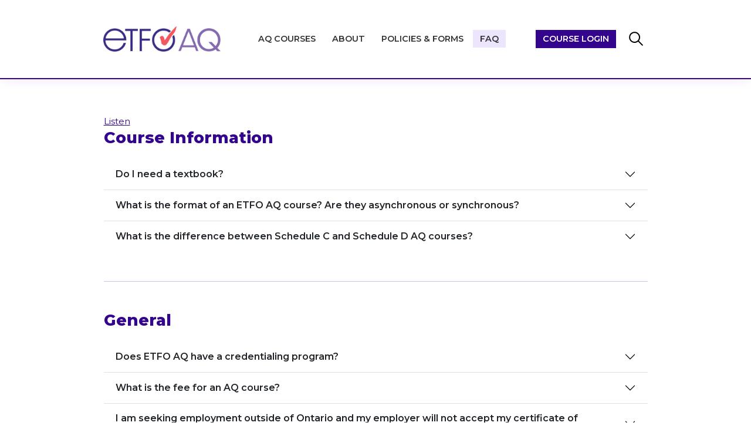

--- FILE ---
content_type: text/html; charset=UTF-8
request_url: http://etfo-aq.ca/faqs/
body_size: 25496
content:
<!DOCTYPE html>
<html lang="en-US">
<head >
<meta charset="UTF-8" />
<meta name="viewport" content="width=device-width, initial-scale=1" />
<title>Frequently Asked Questions | ETFO-AQ</title>
<meta name='robots' content='max-image-preview:large' />
<link rel='dns-prefetch' href='//cdn.jsdelivr.net' />
<link rel='dns-prefetch' href='//www.googletagmanager.com' />
<link rel='dns-prefetch' href='//fonts.googleapis.com' />
<link href='https://fonts.gstatic.com' crossorigin rel='preconnect' />
<link rel="alternate" type="application/rss+xml" title="ETFO-AQ &raquo; Feed" href="https://etfo-aq.ca/feed/" />
<link rel="alternate" type="application/rss+xml" title="ETFO-AQ &raquo; Comments Feed" href="https://etfo-aq.ca/comments/feed/" />
<link rel="alternate" title="oEmbed (JSON)" type="application/json+oembed" href="https://etfo-aq.ca/wp-json/oembed/1.0/embed?url=https%3A%2F%2Fetfo-aq.ca%2Ffaqs%2F" />
<link rel="alternate" title="oEmbed (XML)" type="text/xml+oembed" href="https://etfo-aq.ca/wp-json/oembed/1.0/embed?url=https%3A%2F%2Fetfo-aq.ca%2Ffaqs%2F&#038;format=xml" />
<link rel="canonical" href="https://etfo-aq.ca/faqs/" />
<style id='wp-img-auto-sizes-contain-inline-css'>
img:is([sizes=auto i],[sizes^="auto," i]){contain-intrinsic-size:3000px 1500px}
/*# sourceURL=wp-img-auto-sizes-contain-inline-css */
</style>
<link rel='stylesheet' id='bootstrap-5-styles-css' href='https://cdn.jsdelivr.net/npm/bootstrap@5.2.0-beta1/dist/css/bootstrap.min.css?ver=6.9' media='all' />
<link rel='stylesheet' id='etfo-aq-css' href='http://etfo-aq.ca/wp-content/themes/aq/style.css?ver=3.4.1' media='all' />
<style id='wp-block-library-inline-css'>
:root{--wp-block-synced-color:#7a00df;--wp-block-synced-color--rgb:122,0,223;--wp-bound-block-color:var(--wp-block-synced-color);--wp-editor-canvas-background:#ddd;--wp-admin-theme-color:#007cba;--wp-admin-theme-color--rgb:0,124,186;--wp-admin-theme-color-darker-10:#006ba1;--wp-admin-theme-color-darker-10--rgb:0,107,160.5;--wp-admin-theme-color-darker-20:#005a87;--wp-admin-theme-color-darker-20--rgb:0,90,135;--wp-admin-border-width-focus:2px}@media (min-resolution:192dpi){:root{--wp-admin-border-width-focus:1.5px}}.wp-element-button{cursor:pointer}:root .has-very-light-gray-background-color{background-color:#eee}:root .has-very-dark-gray-background-color{background-color:#313131}:root .has-very-light-gray-color{color:#eee}:root .has-very-dark-gray-color{color:#313131}:root .has-vivid-green-cyan-to-vivid-cyan-blue-gradient-background{background:linear-gradient(135deg,#00d084,#0693e3)}:root .has-purple-crush-gradient-background{background:linear-gradient(135deg,#34e2e4,#4721fb 50%,#ab1dfe)}:root .has-hazy-dawn-gradient-background{background:linear-gradient(135deg,#faaca8,#dad0ec)}:root .has-subdued-olive-gradient-background{background:linear-gradient(135deg,#fafae1,#67a671)}:root .has-atomic-cream-gradient-background{background:linear-gradient(135deg,#fdd79a,#004a59)}:root .has-nightshade-gradient-background{background:linear-gradient(135deg,#330968,#31cdcf)}:root .has-midnight-gradient-background{background:linear-gradient(135deg,#020381,#2874fc)}:root{--wp--preset--font-size--normal:16px;--wp--preset--font-size--huge:42px}.has-regular-font-size{font-size:1em}.has-larger-font-size{font-size:2.625em}.has-normal-font-size{font-size:var(--wp--preset--font-size--normal)}.has-huge-font-size{font-size:var(--wp--preset--font-size--huge)}.has-text-align-center{text-align:center}.has-text-align-left{text-align:left}.has-text-align-right{text-align:right}.has-fit-text{white-space:nowrap!important}#end-resizable-editor-section{display:none}.aligncenter{clear:both}.items-justified-left{justify-content:flex-start}.items-justified-center{justify-content:center}.items-justified-right{justify-content:flex-end}.items-justified-space-between{justify-content:space-between}.screen-reader-text{border:0;clip-path:inset(50%);height:1px;margin:-1px;overflow:hidden;padding:0;position:absolute;width:1px;word-wrap:normal!important}.screen-reader-text:focus{background-color:#ddd;clip-path:none;color:#444;display:block;font-size:1em;height:auto;left:5px;line-height:normal;padding:15px 23px 14px;text-decoration:none;top:5px;width:auto;z-index:100000}html :where(.has-border-color){border-style:solid}html :where([style*=border-top-color]){border-top-style:solid}html :where([style*=border-right-color]){border-right-style:solid}html :where([style*=border-bottom-color]){border-bottom-style:solid}html :where([style*=border-left-color]){border-left-style:solid}html :where([style*=border-width]){border-style:solid}html :where([style*=border-top-width]){border-top-style:solid}html :where([style*=border-right-width]){border-right-style:solid}html :where([style*=border-bottom-width]){border-bottom-style:solid}html :where([style*=border-left-width]){border-left-style:solid}html :where(img[class*=wp-image-]){height:auto;max-width:100%}:where(figure){margin:0 0 1em}html :where(.is-position-sticky){--wp-admin--admin-bar--position-offset:var(--wp-admin--admin-bar--height,0px)}@media screen and (max-width:600px){html :where(.is-position-sticky){--wp-admin--admin-bar--position-offset:0px}}

/*# sourceURL=wp-block-library-inline-css */
</style><style id='wp-block-heading-inline-css'>
h1:where(.wp-block-heading).has-background,h2:where(.wp-block-heading).has-background,h3:where(.wp-block-heading).has-background,h4:where(.wp-block-heading).has-background,h5:where(.wp-block-heading).has-background,h6:where(.wp-block-heading).has-background{padding:1.25em 2.375em}h1.has-text-align-left[style*=writing-mode]:where([style*=vertical-lr]),h1.has-text-align-right[style*=writing-mode]:where([style*=vertical-rl]),h2.has-text-align-left[style*=writing-mode]:where([style*=vertical-lr]),h2.has-text-align-right[style*=writing-mode]:where([style*=vertical-rl]),h3.has-text-align-left[style*=writing-mode]:where([style*=vertical-lr]),h3.has-text-align-right[style*=writing-mode]:where([style*=vertical-rl]),h4.has-text-align-left[style*=writing-mode]:where([style*=vertical-lr]),h4.has-text-align-right[style*=writing-mode]:where([style*=vertical-rl]),h5.has-text-align-left[style*=writing-mode]:where([style*=vertical-lr]),h5.has-text-align-right[style*=writing-mode]:where([style*=vertical-rl]),h6.has-text-align-left[style*=writing-mode]:where([style*=vertical-lr]),h6.has-text-align-right[style*=writing-mode]:where([style*=vertical-rl]){rotate:180deg}
/*# sourceURL=http://etfo-aq.ca/wp-includes/blocks/heading/style.min.css */
</style>
<style id='wp-block-image-inline-css'>
.wp-block-image>a,.wp-block-image>figure>a{display:inline-block}.wp-block-image img{box-sizing:border-box;height:auto;max-width:100%;vertical-align:bottom}@media not (prefers-reduced-motion){.wp-block-image img.hide{visibility:hidden}.wp-block-image img.show{animation:show-content-image .4s}}.wp-block-image[style*=border-radius] img,.wp-block-image[style*=border-radius]>a{border-radius:inherit}.wp-block-image.has-custom-border img{box-sizing:border-box}.wp-block-image.aligncenter{text-align:center}.wp-block-image.alignfull>a,.wp-block-image.alignwide>a{width:100%}.wp-block-image.alignfull img,.wp-block-image.alignwide img{height:auto;width:100%}.wp-block-image .aligncenter,.wp-block-image .alignleft,.wp-block-image .alignright,.wp-block-image.aligncenter,.wp-block-image.alignleft,.wp-block-image.alignright{display:table}.wp-block-image .aligncenter>figcaption,.wp-block-image .alignleft>figcaption,.wp-block-image .alignright>figcaption,.wp-block-image.aligncenter>figcaption,.wp-block-image.alignleft>figcaption,.wp-block-image.alignright>figcaption{caption-side:bottom;display:table-caption}.wp-block-image .alignleft{float:left;margin:.5em 1em .5em 0}.wp-block-image .alignright{float:right;margin:.5em 0 .5em 1em}.wp-block-image .aligncenter{margin-left:auto;margin-right:auto}.wp-block-image :where(figcaption){margin-bottom:1em;margin-top:.5em}.wp-block-image.is-style-circle-mask img{border-radius:9999px}@supports ((-webkit-mask-image:none) or (mask-image:none)) or (-webkit-mask-image:none){.wp-block-image.is-style-circle-mask img{border-radius:0;-webkit-mask-image:url('data:image/svg+xml;utf8,<svg viewBox="0 0 100 100" xmlns="http://www.w3.org/2000/svg"><circle cx="50" cy="50" r="50"/></svg>');mask-image:url('data:image/svg+xml;utf8,<svg viewBox="0 0 100 100" xmlns="http://www.w3.org/2000/svg"><circle cx="50" cy="50" r="50"/></svg>');mask-mode:alpha;-webkit-mask-position:center;mask-position:center;-webkit-mask-repeat:no-repeat;mask-repeat:no-repeat;-webkit-mask-size:contain;mask-size:contain}}:root :where(.wp-block-image.is-style-rounded img,.wp-block-image .is-style-rounded img){border-radius:9999px}.wp-block-image figure{margin:0}.wp-lightbox-container{display:flex;flex-direction:column;position:relative}.wp-lightbox-container img{cursor:zoom-in}.wp-lightbox-container img:hover+button{opacity:1}.wp-lightbox-container button{align-items:center;backdrop-filter:blur(16px) saturate(180%);background-color:#5a5a5a40;border:none;border-radius:4px;cursor:zoom-in;display:flex;height:20px;justify-content:center;opacity:0;padding:0;position:absolute;right:16px;text-align:center;top:16px;width:20px;z-index:100}@media not (prefers-reduced-motion){.wp-lightbox-container button{transition:opacity .2s ease}}.wp-lightbox-container button:focus-visible{outline:3px auto #5a5a5a40;outline:3px auto -webkit-focus-ring-color;outline-offset:3px}.wp-lightbox-container button:hover{cursor:pointer;opacity:1}.wp-lightbox-container button:focus{opacity:1}.wp-lightbox-container button:focus,.wp-lightbox-container button:hover,.wp-lightbox-container button:not(:hover):not(:active):not(.has-background){background-color:#5a5a5a40;border:none}.wp-lightbox-overlay{box-sizing:border-box;cursor:zoom-out;height:100vh;left:0;overflow:hidden;position:fixed;top:0;visibility:hidden;width:100%;z-index:100000}.wp-lightbox-overlay .close-button{align-items:center;cursor:pointer;display:flex;justify-content:center;min-height:40px;min-width:40px;padding:0;position:absolute;right:calc(env(safe-area-inset-right) + 16px);top:calc(env(safe-area-inset-top) + 16px);z-index:5000000}.wp-lightbox-overlay .close-button:focus,.wp-lightbox-overlay .close-button:hover,.wp-lightbox-overlay .close-button:not(:hover):not(:active):not(.has-background){background:none;border:none}.wp-lightbox-overlay .lightbox-image-container{height:var(--wp--lightbox-container-height);left:50%;overflow:hidden;position:absolute;top:50%;transform:translate(-50%,-50%);transform-origin:top left;width:var(--wp--lightbox-container-width);z-index:9999999999}.wp-lightbox-overlay .wp-block-image{align-items:center;box-sizing:border-box;display:flex;height:100%;justify-content:center;margin:0;position:relative;transform-origin:0 0;width:100%;z-index:3000000}.wp-lightbox-overlay .wp-block-image img{height:var(--wp--lightbox-image-height);min-height:var(--wp--lightbox-image-height);min-width:var(--wp--lightbox-image-width);width:var(--wp--lightbox-image-width)}.wp-lightbox-overlay .wp-block-image figcaption{display:none}.wp-lightbox-overlay button{background:none;border:none}.wp-lightbox-overlay .scrim{background-color:#fff;height:100%;opacity:.9;position:absolute;width:100%;z-index:2000000}.wp-lightbox-overlay.active{visibility:visible}@media not (prefers-reduced-motion){.wp-lightbox-overlay.active{animation:turn-on-visibility .25s both}.wp-lightbox-overlay.active img{animation:turn-on-visibility .35s both}.wp-lightbox-overlay.show-closing-animation:not(.active){animation:turn-off-visibility .35s both}.wp-lightbox-overlay.show-closing-animation:not(.active) img{animation:turn-off-visibility .25s both}.wp-lightbox-overlay.zoom.active{animation:none;opacity:1;visibility:visible}.wp-lightbox-overlay.zoom.active .lightbox-image-container{animation:lightbox-zoom-in .4s}.wp-lightbox-overlay.zoom.active .lightbox-image-container img{animation:none}.wp-lightbox-overlay.zoom.active .scrim{animation:turn-on-visibility .4s forwards}.wp-lightbox-overlay.zoom.show-closing-animation:not(.active){animation:none}.wp-lightbox-overlay.zoom.show-closing-animation:not(.active) .lightbox-image-container{animation:lightbox-zoom-out .4s}.wp-lightbox-overlay.zoom.show-closing-animation:not(.active) .lightbox-image-container img{animation:none}.wp-lightbox-overlay.zoom.show-closing-animation:not(.active) .scrim{animation:turn-off-visibility .4s forwards}}@keyframes show-content-image{0%{visibility:hidden}99%{visibility:hidden}to{visibility:visible}}@keyframes turn-on-visibility{0%{opacity:0}to{opacity:1}}@keyframes turn-off-visibility{0%{opacity:1;visibility:visible}99%{opacity:0;visibility:visible}to{opacity:0;visibility:hidden}}@keyframes lightbox-zoom-in{0%{transform:translate(calc((-100vw + var(--wp--lightbox-scrollbar-width))/2 + var(--wp--lightbox-initial-left-position)),calc(-50vh + var(--wp--lightbox-initial-top-position))) scale(var(--wp--lightbox-scale))}to{transform:translate(-50%,-50%) scale(1)}}@keyframes lightbox-zoom-out{0%{transform:translate(-50%,-50%) scale(1);visibility:visible}99%{visibility:visible}to{transform:translate(calc((-100vw + var(--wp--lightbox-scrollbar-width))/2 + var(--wp--lightbox-initial-left-position)),calc(-50vh + var(--wp--lightbox-initial-top-position))) scale(var(--wp--lightbox-scale));visibility:hidden}}
/*# sourceURL=http://etfo-aq.ca/wp-includes/blocks/image/style.min.css */
</style>
<style id='wp-block-group-inline-css'>
.wp-block-group{box-sizing:border-box}:where(.wp-block-group.wp-block-group-is-layout-constrained){position:relative}
/*# sourceURL=http://etfo-aq.ca/wp-includes/blocks/group/style.min.css */
</style>
<style id='wp-block-paragraph-inline-css'>
.is-small-text{font-size:.875em}.is-regular-text{font-size:1em}.is-large-text{font-size:2.25em}.is-larger-text{font-size:3em}.has-drop-cap:not(:focus):first-letter{float:left;font-size:8.4em;font-style:normal;font-weight:100;line-height:.68;margin:.05em .1em 0 0;text-transform:uppercase}body.rtl .has-drop-cap:not(:focus):first-letter{float:none;margin-left:.1em}p.has-drop-cap.has-background{overflow:hidden}:root :where(p.has-background){padding:1.25em 2.375em}:where(p.has-text-color:not(.has-link-color)) a{color:inherit}p.has-text-align-left[style*="writing-mode:vertical-lr"],p.has-text-align-right[style*="writing-mode:vertical-rl"]{rotate:180deg}
/*# sourceURL=http://etfo-aq.ca/wp-includes/blocks/paragraph/style.min.css */
</style>
<style id='wp-block-separator-inline-css'>
@charset "UTF-8";.wp-block-separator{border:none;border-top:2px solid}:root :where(.wp-block-separator.is-style-dots){height:auto;line-height:1;text-align:center}:root :where(.wp-block-separator.is-style-dots):before{color:currentColor;content:"···";font-family:serif;font-size:1.5em;letter-spacing:2em;padding-left:2em}.wp-block-separator.is-style-dots{background:none!important;border:none!important}
/*# sourceURL=http://etfo-aq.ca/wp-includes/blocks/separator/style.min.css */
</style>
<style id='wp-block-social-links-inline-css'>
.wp-block-social-links{background:none;box-sizing:border-box;margin-left:0;padding-left:0;padding-right:0;text-indent:0}.wp-block-social-links .wp-social-link a,.wp-block-social-links .wp-social-link a:hover{border-bottom:0;box-shadow:none;text-decoration:none}.wp-block-social-links .wp-social-link svg{height:1em;width:1em}.wp-block-social-links .wp-social-link span:not(.screen-reader-text){font-size:.65em;margin-left:.5em;margin-right:.5em}.wp-block-social-links.has-small-icon-size{font-size:16px}.wp-block-social-links,.wp-block-social-links.has-normal-icon-size{font-size:24px}.wp-block-social-links.has-large-icon-size{font-size:36px}.wp-block-social-links.has-huge-icon-size{font-size:48px}.wp-block-social-links.aligncenter{display:flex;justify-content:center}.wp-block-social-links.alignright{justify-content:flex-end}.wp-block-social-link{border-radius:9999px;display:block}@media not (prefers-reduced-motion){.wp-block-social-link{transition:transform .1s ease}}.wp-block-social-link{height:auto}.wp-block-social-link a{align-items:center;display:flex;line-height:0}.wp-block-social-link:hover{transform:scale(1.1)}.wp-block-social-links .wp-block-social-link.wp-social-link{display:inline-block;margin:0;padding:0}.wp-block-social-links .wp-block-social-link.wp-social-link .wp-block-social-link-anchor,.wp-block-social-links .wp-block-social-link.wp-social-link .wp-block-social-link-anchor svg,.wp-block-social-links .wp-block-social-link.wp-social-link .wp-block-social-link-anchor:active,.wp-block-social-links .wp-block-social-link.wp-social-link .wp-block-social-link-anchor:hover,.wp-block-social-links .wp-block-social-link.wp-social-link .wp-block-social-link-anchor:visited{color:currentColor;fill:currentColor}:where(.wp-block-social-links:not(.is-style-logos-only)) .wp-social-link{background-color:#f0f0f0;color:#444}:where(.wp-block-social-links:not(.is-style-logos-only)) .wp-social-link-amazon{background-color:#f90;color:#fff}:where(.wp-block-social-links:not(.is-style-logos-only)) .wp-social-link-bandcamp{background-color:#1ea0c3;color:#fff}:where(.wp-block-social-links:not(.is-style-logos-only)) .wp-social-link-behance{background-color:#0757fe;color:#fff}:where(.wp-block-social-links:not(.is-style-logos-only)) .wp-social-link-bluesky{background-color:#0a7aff;color:#fff}:where(.wp-block-social-links:not(.is-style-logos-only)) .wp-social-link-codepen{background-color:#1e1f26;color:#fff}:where(.wp-block-social-links:not(.is-style-logos-only)) .wp-social-link-deviantart{background-color:#02e49b;color:#fff}:where(.wp-block-social-links:not(.is-style-logos-only)) .wp-social-link-discord{background-color:#5865f2;color:#fff}:where(.wp-block-social-links:not(.is-style-logos-only)) .wp-social-link-dribbble{background-color:#e94c89;color:#fff}:where(.wp-block-social-links:not(.is-style-logos-only)) .wp-social-link-dropbox{background-color:#4280ff;color:#fff}:where(.wp-block-social-links:not(.is-style-logos-only)) .wp-social-link-etsy{background-color:#f45800;color:#fff}:where(.wp-block-social-links:not(.is-style-logos-only)) .wp-social-link-facebook{background-color:#0866ff;color:#fff}:where(.wp-block-social-links:not(.is-style-logos-only)) .wp-social-link-fivehundredpx{background-color:#000;color:#fff}:where(.wp-block-social-links:not(.is-style-logos-only)) .wp-social-link-flickr{background-color:#0461dd;color:#fff}:where(.wp-block-social-links:not(.is-style-logos-only)) .wp-social-link-foursquare{background-color:#e65678;color:#fff}:where(.wp-block-social-links:not(.is-style-logos-only)) .wp-social-link-github{background-color:#24292d;color:#fff}:where(.wp-block-social-links:not(.is-style-logos-only)) .wp-social-link-goodreads{background-color:#eceadd;color:#382110}:where(.wp-block-social-links:not(.is-style-logos-only)) .wp-social-link-google{background-color:#ea4434;color:#fff}:where(.wp-block-social-links:not(.is-style-logos-only)) .wp-social-link-gravatar{background-color:#1d4fc4;color:#fff}:where(.wp-block-social-links:not(.is-style-logos-only)) .wp-social-link-instagram{background-color:#f00075;color:#fff}:where(.wp-block-social-links:not(.is-style-logos-only)) .wp-social-link-lastfm{background-color:#e21b24;color:#fff}:where(.wp-block-social-links:not(.is-style-logos-only)) .wp-social-link-linkedin{background-color:#0d66c2;color:#fff}:where(.wp-block-social-links:not(.is-style-logos-only)) .wp-social-link-mastodon{background-color:#3288d4;color:#fff}:where(.wp-block-social-links:not(.is-style-logos-only)) .wp-social-link-medium{background-color:#000;color:#fff}:where(.wp-block-social-links:not(.is-style-logos-only)) .wp-social-link-meetup{background-color:#f6405f;color:#fff}:where(.wp-block-social-links:not(.is-style-logos-only)) .wp-social-link-patreon{background-color:#000;color:#fff}:where(.wp-block-social-links:not(.is-style-logos-only)) .wp-social-link-pinterest{background-color:#e60122;color:#fff}:where(.wp-block-social-links:not(.is-style-logos-only)) .wp-social-link-pocket{background-color:#ef4155;color:#fff}:where(.wp-block-social-links:not(.is-style-logos-only)) .wp-social-link-reddit{background-color:#ff4500;color:#fff}:where(.wp-block-social-links:not(.is-style-logos-only)) .wp-social-link-skype{background-color:#0478d7;color:#fff}:where(.wp-block-social-links:not(.is-style-logos-only)) .wp-social-link-snapchat{background-color:#fefc00;color:#fff;stroke:#000}:where(.wp-block-social-links:not(.is-style-logos-only)) .wp-social-link-soundcloud{background-color:#ff5600;color:#fff}:where(.wp-block-social-links:not(.is-style-logos-only)) .wp-social-link-spotify{background-color:#1bd760;color:#fff}:where(.wp-block-social-links:not(.is-style-logos-only)) .wp-social-link-telegram{background-color:#2aabee;color:#fff}:where(.wp-block-social-links:not(.is-style-logos-only)) .wp-social-link-threads{background-color:#000;color:#fff}:where(.wp-block-social-links:not(.is-style-logos-only)) .wp-social-link-tiktok{background-color:#000;color:#fff}:where(.wp-block-social-links:not(.is-style-logos-only)) .wp-social-link-tumblr{background-color:#011835;color:#fff}:where(.wp-block-social-links:not(.is-style-logos-only)) .wp-social-link-twitch{background-color:#6440a4;color:#fff}:where(.wp-block-social-links:not(.is-style-logos-only)) .wp-social-link-twitter{background-color:#1da1f2;color:#fff}:where(.wp-block-social-links:not(.is-style-logos-only)) .wp-social-link-vimeo{background-color:#1eb7ea;color:#fff}:where(.wp-block-social-links:not(.is-style-logos-only)) .wp-social-link-vk{background-color:#4680c2;color:#fff}:where(.wp-block-social-links:not(.is-style-logos-only)) .wp-social-link-wordpress{background-color:#3499cd;color:#fff}:where(.wp-block-social-links:not(.is-style-logos-only)) .wp-social-link-whatsapp{background-color:#25d366;color:#fff}:where(.wp-block-social-links:not(.is-style-logos-only)) .wp-social-link-x{background-color:#000;color:#fff}:where(.wp-block-social-links:not(.is-style-logos-only)) .wp-social-link-yelp{background-color:#d32422;color:#fff}:where(.wp-block-social-links:not(.is-style-logos-only)) .wp-social-link-youtube{background-color:red;color:#fff}:where(.wp-block-social-links.is-style-logos-only) .wp-social-link{background:none}:where(.wp-block-social-links.is-style-logos-only) .wp-social-link svg{height:1.25em;width:1.25em}:where(.wp-block-social-links.is-style-logos-only) .wp-social-link-amazon{color:#f90}:where(.wp-block-social-links.is-style-logos-only) .wp-social-link-bandcamp{color:#1ea0c3}:where(.wp-block-social-links.is-style-logos-only) .wp-social-link-behance{color:#0757fe}:where(.wp-block-social-links.is-style-logos-only) .wp-social-link-bluesky{color:#0a7aff}:where(.wp-block-social-links.is-style-logos-only) .wp-social-link-codepen{color:#1e1f26}:where(.wp-block-social-links.is-style-logos-only) .wp-social-link-deviantart{color:#02e49b}:where(.wp-block-social-links.is-style-logos-only) .wp-social-link-discord{color:#5865f2}:where(.wp-block-social-links.is-style-logos-only) .wp-social-link-dribbble{color:#e94c89}:where(.wp-block-social-links.is-style-logos-only) .wp-social-link-dropbox{color:#4280ff}:where(.wp-block-social-links.is-style-logos-only) .wp-social-link-etsy{color:#f45800}:where(.wp-block-social-links.is-style-logos-only) .wp-social-link-facebook{color:#0866ff}:where(.wp-block-social-links.is-style-logos-only) .wp-social-link-fivehundredpx{color:#000}:where(.wp-block-social-links.is-style-logos-only) .wp-social-link-flickr{color:#0461dd}:where(.wp-block-social-links.is-style-logos-only) .wp-social-link-foursquare{color:#e65678}:where(.wp-block-social-links.is-style-logos-only) .wp-social-link-github{color:#24292d}:where(.wp-block-social-links.is-style-logos-only) .wp-social-link-goodreads{color:#382110}:where(.wp-block-social-links.is-style-logos-only) .wp-social-link-google{color:#ea4434}:where(.wp-block-social-links.is-style-logos-only) .wp-social-link-gravatar{color:#1d4fc4}:where(.wp-block-social-links.is-style-logos-only) .wp-social-link-instagram{color:#f00075}:where(.wp-block-social-links.is-style-logos-only) .wp-social-link-lastfm{color:#e21b24}:where(.wp-block-social-links.is-style-logos-only) .wp-social-link-linkedin{color:#0d66c2}:where(.wp-block-social-links.is-style-logos-only) .wp-social-link-mastodon{color:#3288d4}:where(.wp-block-social-links.is-style-logos-only) .wp-social-link-medium{color:#000}:where(.wp-block-social-links.is-style-logos-only) .wp-social-link-meetup{color:#f6405f}:where(.wp-block-social-links.is-style-logos-only) .wp-social-link-patreon{color:#000}:where(.wp-block-social-links.is-style-logos-only) .wp-social-link-pinterest{color:#e60122}:where(.wp-block-social-links.is-style-logos-only) .wp-social-link-pocket{color:#ef4155}:where(.wp-block-social-links.is-style-logos-only) .wp-social-link-reddit{color:#ff4500}:where(.wp-block-social-links.is-style-logos-only) .wp-social-link-skype{color:#0478d7}:where(.wp-block-social-links.is-style-logos-only) .wp-social-link-snapchat{color:#fff;stroke:#000}:where(.wp-block-social-links.is-style-logos-only) .wp-social-link-soundcloud{color:#ff5600}:where(.wp-block-social-links.is-style-logos-only) .wp-social-link-spotify{color:#1bd760}:where(.wp-block-social-links.is-style-logos-only) .wp-social-link-telegram{color:#2aabee}:where(.wp-block-social-links.is-style-logos-only) .wp-social-link-threads{color:#000}:where(.wp-block-social-links.is-style-logos-only) .wp-social-link-tiktok{color:#000}:where(.wp-block-social-links.is-style-logos-only) .wp-social-link-tumblr{color:#011835}:where(.wp-block-social-links.is-style-logos-only) .wp-social-link-twitch{color:#6440a4}:where(.wp-block-social-links.is-style-logos-only) .wp-social-link-twitter{color:#1da1f2}:where(.wp-block-social-links.is-style-logos-only) .wp-social-link-vimeo{color:#1eb7ea}:where(.wp-block-social-links.is-style-logos-only) .wp-social-link-vk{color:#4680c2}:where(.wp-block-social-links.is-style-logos-only) .wp-social-link-whatsapp{color:#25d366}:where(.wp-block-social-links.is-style-logos-only) .wp-social-link-wordpress{color:#3499cd}:where(.wp-block-social-links.is-style-logos-only) .wp-social-link-x{color:#000}:where(.wp-block-social-links.is-style-logos-only) .wp-social-link-yelp{color:#d32422}:where(.wp-block-social-links.is-style-logos-only) .wp-social-link-youtube{color:red}.wp-block-social-links.is-style-pill-shape .wp-social-link{width:auto}:root :where(.wp-block-social-links .wp-social-link a){padding:.25em}:root :where(.wp-block-social-links.is-style-logos-only .wp-social-link a){padding:0}:root :where(.wp-block-social-links.is-style-pill-shape .wp-social-link a){padding-left:.6666666667em;padding-right:.6666666667em}.wp-block-social-links:not(.has-icon-color):not(.has-icon-background-color) .wp-social-link-snapchat .wp-block-social-link-label{color:#000}
/*# sourceURL=http://etfo-aq.ca/wp-includes/blocks/social-links/style.min.css */
</style>
<style id='wp-block-spacer-inline-css'>
.wp-block-spacer{clear:both}
/*# sourceURL=http://etfo-aq.ca/wp-includes/blocks/spacer/style.min.css */
</style>
<style id='global-styles-inline-css'>
:root{--wp--preset--aspect-ratio--square: 1;--wp--preset--aspect-ratio--4-3: 4/3;--wp--preset--aspect-ratio--3-4: 3/4;--wp--preset--aspect-ratio--3-2: 3/2;--wp--preset--aspect-ratio--2-3: 2/3;--wp--preset--aspect-ratio--16-9: 16/9;--wp--preset--aspect-ratio--9-16: 9/16;--wp--preset--color--black: #000000;--wp--preset--color--cyan-bluish-gray: #abb8c3;--wp--preset--color--white: #fff;--wp--preset--color--pale-pink: #f78da7;--wp--preset--color--vivid-red: #cf2e2e;--wp--preset--color--luminous-vivid-orange: #ff6900;--wp--preset--color--luminous-vivid-amber: #fcb900;--wp--preset--color--light-green-cyan: #7bdcb5;--wp--preset--color--vivid-green-cyan: #00d084;--wp--preset--color--pale-cyan-blue: #8ed1fc;--wp--preset--color--vivid-cyan-blue: #0693e3;--wp--preset--color--vivid-purple: #9b51e0;--wp--preset--color--theme-primary: #33058D;--wp--preset--color--theme-secondary: #00C7B1;--wp--preset--color--brand-red: #FF585D;--wp--preset--color--theme-text: #333;--wp--preset--gradient--vivid-cyan-blue-to-vivid-purple: linear-gradient(135deg,rgb(6,147,227) 0%,rgb(155,81,224) 100%);--wp--preset--gradient--light-green-cyan-to-vivid-green-cyan: linear-gradient(135deg,rgb(122,220,180) 0%,rgb(0,208,130) 100%);--wp--preset--gradient--luminous-vivid-amber-to-luminous-vivid-orange: linear-gradient(135deg,rgb(252,185,0) 0%,rgb(255,105,0) 100%);--wp--preset--gradient--luminous-vivid-orange-to-vivid-red: linear-gradient(135deg,rgb(255,105,0) 0%,rgb(207,46,46) 100%);--wp--preset--gradient--very-light-gray-to-cyan-bluish-gray: linear-gradient(135deg,rgb(238,238,238) 0%,rgb(169,184,195) 100%);--wp--preset--gradient--cool-to-warm-spectrum: linear-gradient(135deg,rgb(74,234,220) 0%,rgb(151,120,209) 20%,rgb(207,42,186) 40%,rgb(238,44,130) 60%,rgb(251,105,98) 80%,rgb(254,248,76) 100%);--wp--preset--gradient--blush-light-purple: linear-gradient(135deg,rgb(255,206,236) 0%,rgb(152,150,240) 100%);--wp--preset--gradient--blush-bordeaux: linear-gradient(135deg,rgb(254,205,165) 0%,rgb(254,45,45) 50%,rgb(107,0,62) 100%);--wp--preset--gradient--luminous-dusk: linear-gradient(135deg,rgb(255,203,112) 0%,rgb(199,81,192) 50%,rgb(65,88,208) 100%);--wp--preset--gradient--pale-ocean: linear-gradient(135deg,rgb(255,245,203) 0%,rgb(182,227,212) 50%,rgb(51,167,181) 100%);--wp--preset--gradient--electric-grass: linear-gradient(135deg,rgb(202,248,128) 0%,rgb(113,206,126) 100%);--wp--preset--gradient--midnight: linear-gradient(135deg,rgb(2,3,129) 0%,rgb(40,116,252) 100%);--wp--preset--font-size--small: 12px;--wp--preset--font-size--medium: 20px;--wp--preset--font-size--large: 21px;--wp--preset--font-size--x-large: 42px;--wp--preset--font-size--normal: 16px;--wp--preset--font-size--larger: 30px;--wp--preset--spacing--20: 0.44rem;--wp--preset--spacing--30: 0.67rem;--wp--preset--spacing--40: 1rem;--wp--preset--spacing--50: 1.5rem;--wp--preset--spacing--60: 2.25rem;--wp--preset--spacing--70: 3.38rem;--wp--preset--spacing--80: 5.06rem;--wp--preset--shadow--natural: 6px 6px 9px rgba(0, 0, 0, 0.2);--wp--preset--shadow--deep: 12px 12px 50px rgba(0, 0, 0, 0.4);--wp--preset--shadow--sharp: 6px 6px 0px rgba(0, 0, 0, 0.2);--wp--preset--shadow--outlined: 6px 6px 0px -3px rgb(255, 255, 255), 6px 6px rgb(0, 0, 0);--wp--preset--shadow--crisp: 6px 6px 0px rgb(0, 0, 0);}:where(.is-layout-flex){gap: 0.5em;}:where(.is-layout-grid){gap: 0.5em;}body .is-layout-flex{display: flex;}.is-layout-flex{flex-wrap: wrap;align-items: center;}.is-layout-flex > :is(*, div){margin: 0;}body .is-layout-grid{display: grid;}.is-layout-grid > :is(*, div){margin: 0;}:where(.wp-block-columns.is-layout-flex){gap: 2em;}:where(.wp-block-columns.is-layout-grid){gap: 2em;}:where(.wp-block-post-template.is-layout-flex){gap: 1.25em;}:where(.wp-block-post-template.is-layout-grid){gap: 1.25em;}.has-black-color{color: var(--wp--preset--color--black) !important;}.has-cyan-bluish-gray-color{color: var(--wp--preset--color--cyan-bluish-gray) !important;}.has-white-color{color: var(--wp--preset--color--white) !important;}.has-pale-pink-color{color: var(--wp--preset--color--pale-pink) !important;}.has-vivid-red-color{color: var(--wp--preset--color--vivid-red) !important;}.has-luminous-vivid-orange-color{color: var(--wp--preset--color--luminous-vivid-orange) !important;}.has-luminous-vivid-amber-color{color: var(--wp--preset--color--luminous-vivid-amber) !important;}.has-light-green-cyan-color{color: var(--wp--preset--color--light-green-cyan) !important;}.has-vivid-green-cyan-color{color: var(--wp--preset--color--vivid-green-cyan) !important;}.has-pale-cyan-blue-color{color: var(--wp--preset--color--pale-cyan-blue) !important;}.has-vivid-cyan-blue-color{color: var(--wp--preset--color--vivid-cyan-blue) !important;}.has-vivid-purple-color{color: var(--wp--preset--color--vivid-purple) !important;}.has-black-background-color{background-color: var(--wp--preset--color--black) !important;}.has-cyan-bluish-gray-background-color{background-color: var(--wp--preset--color--cyan-bluish-gray) !important;}.has-white-background-color{background-color: var(--wp--preset--color--white) !important;}.has-pale-pink-background-color{background-color: var(--wp--preset--color--pale-pink) !important;}.has-vivid-red-background-color{background-color: var(--wp--preset--color--vivid-red) !important;}.has-luminous-vivid-orange-background-color{background-color: var(--wp--preset--color--luminous-vivid-orange) !important;}.has-luminous-vivid-amber-background-color{background-color: var(--wp--preset--color--luminous-vivid-amber) !important;}.has-light-green-cyan-background-color{background-color: var(--wp--preset--color--light-green-cyan) !important;}.has-vivid-green-cyan-background-color{background-color: var(--wp--preset--color--vivid-green-cyan) !important;}.has-pale-cyan-blue-background-color{background-color: var(--wp--preset--color--pale-cyan-blue) !important;}.has-vivid-cyan-blue-background-color{background-color: var(--wp--preset--color--vivid-cyan-blue) !important;}.has-vivid-purple-background-color{background-color: var(--wp--preset--color--vivid-purple) !important;}.has-black-border-color{border-color: var(--wp--preset--color--black) !important;}.has-cyan-bluish-gray-border-color{border-color: var(--wp--preset--color--cyan-bluish-gray) !important;}.has-white-border-color{border-color: var(--wp--preset--color--white) !important;}.has-pale-pink-border-color{border-color: var(--wp--preset--color--pale-pink) !important;}.has-vivid-red-border-color{border-color: var(--wp--preset--color--vivid-red) !important;}.has-luminous-vivid-orange-border-color{border-color: var(--wp--preset--color--luminous-vivid-orange) !important;}.has-luminous-vivid-amber-border-color{border-color: var(--wp--preset--color--luminous-vivid-amber) !important;}.has-light-green-cyan-border-color{border-color: var(--wp--preset--color--light-green-cyan) !important;}.has-vivid-green-cyan-border-color{border-color: var(--wp--preset--color--vivid-green-cyan) !important;}.has-pale-cyan-blue-border-color{border-color: var(--wp--preset--color--pale-cyan-blue) !important;}.has-vivid-cyan-blue-border-color{border-color: var(--wp--preset--color--vivid-cyan-blue) !important;}.has-vivid-purple-border-color{border-color: var(--wp--preset--color--vivid-purple) !important;}.has-vivid-cyan-blue-to-vivid-purple-gradient-background{background: var(--wp--preset--gradient--vivid-cyan-blue-to-vivid-purple) !important;}.has-light-green-cyan-to-vivid-green-cyan-gradient-background{background: var(--wp--preset--gradient--light-green-cyan-to-vivid-green-cyan) !important;}.has-luminous-vivid-amber-to-luminous-vivid-orange-gradient-background{background: var(--wp--preset--gradient--luminous-vivid-amber-to-luminous-vivid-orange) !important;}.has-luminous-vivid-orange-to-vivid-red-gradient-background{background: var(--wp--preset--gradient--luminous-vivid-orange-to-vivid-red) !important;}.has-very-light-gray-to-cyan-bluish-gray-gradient-background{background: var(--wp--preset--gradient--very-light-gray-to-cyan-bluish-gray) !important;}.has-cool-to-warm-spectrum-gradient-background{background: var(--wp--preset--gradient--cool-to-warm-spectrum) !important;}.has-blush-light-purple-gradient-background{background: var(--wp--preset--gradient--blush-light-purple) !important;}.has-blush-bordeaux-gradient-background{background: var(--wp--preset--gradient--blush-bordeaux) !important;}.has-luminous-dusk-gradient-background{background: var(--wp--preset--gradient--luminous-dusk) !important;}.has-pale-ocean-gradient-background{background: var(--wp--preset--gradient--pale-ocean) !important;}.has-electric-grass-gradient-background{background: var(--wp--preset--gradient--electric-grass) !important;}.has-midnight-gradient-background{background: var(--wp--preset--gradient--midnight) !important;}.has-small-font-size{font-size: var(--wp--preset--font-size--small) !important;}.has-medium-font-size{font-size: var(--wp--preset--font-size--medium) !important;}.has-large-font-size{font-size: var(--wp--preset--font-size--large) !important;}.has-x-large-font-size{font-size: var(--wp--preset--font-size--x-large) !important;}
/*# sourceURL=global-styles-inline-css */
</style>
<style id='core-block-supports-inline-css'>
.wp-container-core-social-links-is-layout-16018d1d{justify-content:center;}
/*# sourceURL=core-block-supports-inline-css */
</style>

<style id='classic-theme-styles-inline-css'>
/*! This file is auto-generated */
.wp-block-button__link{color:#fff;background-color:#32373c;border-radius:9999px;box-shadow:none;text-decoration:none;padding:calc(.667em + 2px) calc(1.333em + 2px);font-size:1.125em}.wp-block-file__button{background:#32373c;color:#fff;text-decoration:none}
/*# sourceURL=/wp-includes/css/classic-themes.min.css */
</style>
<link rel='stylesheet' id='ditty-displays-css' href='http://etfo-aq.ca/wp-content/plugins/ditty-news-ticker/assets/build/dittyDisplays.css?ver=3.1.63' media='all' />
<link rel='stylesheet' id='ditty-fontawesome-css' href='http://etfo-aq.ca/wp-content/plugins/ditty-news-ticker/includes/libs/fontawesome-6.4.0/css/all.css?ver=6.4.0' media='' />
<link rel='stylesheet' id='wpa-style-css' href='http://etfo-aq.ca/wp-content/plugins/wp-accessibility/css/wpa-style.css?ver=2.3.1' media='all' />
<style id='wpa-style-inline-css'>
:root { --admin-bar-top : 7px; }
/*# sourceURL=wpa-style-inline-css */
</style>
<link rel='stylesheet' id='etfo-aq-fonts-css' href='https://fonts.googleapis.com/css2?family=Montserrat:ital,wght@0,300;0,400;0,600;0,800;1,400&#038;display=swap' media='all' />
<link rel='stylesheet' id='dashicons-css' href='http://etfo-aq.ca/wp-includes/css/dashicons.min.css?ver=6.9' media='all' />
<link rel='stylesheet' id='etfo-aq-gutenberg-css' href='http://etfo-aq.ca/wp-content/themes/aq/lib/gutenberg/front-end.css?ver=3.4.1' media='all' />
<style id='etfo-aq-gutenberg-inline-css'>
.gb-block-post-grid .gb-post-grid-items h2 a:hover {
	color: #33058D;
}

.site-container .wp-block-button .wp-block-button__link {
	background-color: #33058D;
}

.wp-block-button .wp-block-button__link:not(.has-background),
.wp-block-button .wp-block-button__link:not(.has-background):focus,
.wp-block-button .wp-block-button__link:not(.has-background):hover {
	color: #ffffff;
}

.site-container .wp-block-button.is-style-outline .wp-block-button__link {
	color: #33058D;
}

.site-container .wp-block-button.is-style-outline .wp-block-button__link:focus,
.site-container .wp-block-button.is-style-outline .wp-block-button__link:hover {
	color: #5628b0;
}		.site-container .has-small-font-size {
			font-size: 12px;
		}		.site-container .has-normal-font-size {
			font-size: 16px;
		}		.site-container .has-large-font-size {
			font-size: 21px;
		}		.site-container .has-larger-font-size {
			font-size: 30px;
		}		.site-container .has-theme-primary-color,
		.site-container .wp-block-button .wp-block-button__link.has-theme-primary-color,
		.site-container .wp-block-button.is-style-outline .wp-block-button__link.has-theme-primary-color {
			color: #33058D;
		}

		.site-container .has-theme-primary-background-color,
		.site-container .wp-block-button .wp-block-button__link.has-theme-primary-background-color,
		.site-container .wp-block-pullquote.is-style-solid-color.has-theme-primary-background-color {
			background-color: #33058D;
		}		.site-container .has-theme-secondary-color,
		.site-container .wp-block-button .wp-block-button__link.has-theme-secondary-color,
		.site-container .wp-block-button.is-style-outline .wp-block-button__link.has-theme-secondary-color {
			color: #00C7B1;
		}

		.site-container .has-theme-secondary-background-color,
		.site-container .wp-block-button .wp-block-button__link.has-theme-secondary-background-color,
		.site-container .wp-block-pullquote.is-style-solid-color.has-theme-secondary-background-color {
			background-color: #00C7B1;
		}		.site-container .has-brand-red-color,
		.site-container .wp-block-button .wp-block-button__link.has-brand-red-color,
		.site-container .wp-block-button.is-style-outline .wp-block-button__link.has-brand-red-color {
			color: #FF585D;
		}

		.site-container .has-brand-red-background-color,
		.site-container .wp-block-button .wp-block-button__link.has-brand-red-background-color,
		.site-container .wp-block-pullquote.is-style-solid-color.has-brand-red-background-color {
			background-color: #FF585D;
		}		.site-container .has-theme-text-color,
		.site-container .wp-block-button .wp-block-button__link.has-theme-text-color,
		.site-container .wp-block-button.is-style-outline .wp-block-button__link.has-theme-text-color {
			color: #333;
		}

		.site-container .has-theme-text-background-color,
		.site-container .wp-block-button .wp-block-button__link.has-theme-text-background-color,
		.site-container .wp-block-pullquote.is-style-solid-color.has-theme-text-background-color {
			background-color: #333;
		}		.site-container .has-white-color,
		.site-container .wp-block-button .wp-block-button__link.has-white-color,
		.site-container .wp-block-button.is-style-outline .wp-block-button__link.has-white-color {
			color: #fff;
		}

		.site-container .has-white-background-color,
		.site-container .wp-block-button .wp-block-button__link.has-white-background-color,
		.site-container .wp-block-pullquote.is-style-solid-color.has-white-background-color {
			background-color: #fff;
		}
/*# sourceURL=etfo-aq-gutenberg-inline-css */
</style>
<script src="http://etfo-aq.ca/wp-includes/js/jquery/jquery.min.js?ver=3.7.1" id="jquery-core-js"></script>
<script src="http://etfo-aq.ca/wp-includes/js/jquery/jquery-migrate.min.js?ver=3.4.1" id="jquery-migrate-js"></script>
<script src="https://cdn.jsdelivr.net/npm/bootstrap@5.2.0-beta1/dist/js/bootstrap.bundle.min.js?ver=6.9" id="bootstrap-js-js"></script>

<!-- Google tag (gtag.js) snippet added by Site Kit -->
<!-- Google Analytics snippet added by Site Kit -->
<script src="https://www.googletagmanager.com/gtag/js?id=GT-PBGX32S" id="google_gtagjs-js" async></script>
<script id="google_gtagjs-js-after">
window.dataLayer = window.dataLayer || [];function gtag(){dataLayer.push(arguments);}
gtag("set","linker",{"domains":["etfo-aq.ca"]});
gtag("js", new Date());
gtag("set", "developer_id.dZTNiMT", true);
gtag("config", "GT-PBGX32S");
//# sourceURL=google_gtagjs-js-after
</script>
<link rel="https://api.w.org/" href="https://etfo-aq.ca/wp-json/" /><link rel="alternate" title="JSON" type="application/json" href="https://etfo-aq.ca/wp-json/wp/v2/pages/5803" /><script type="text/javascript">
window.rsDocReaderConf = {lang: 'en_us', img_alt: 'Open this document with ReadSpeaker docReader' };
</script>
<script type="text/javascript" src="https://cdn-na.readspeaker.com/script/10338/webReader/webReader.js?pids=wr&dload=DocReader.AutoAdd&ver=2.5.0" id="rs_req_Init"></script>
<meta name="generator" content="Site Kit by Google 1.170.0" /><link rel="icon" href="https://etfo-aq.ca/wp-content/uploads/2022/09/cropped-ag-favicon-32x32.png" sizes="32x32" />
<link rel="icon" href="https://etfo-aq.ca/wp-content/uploads/2022/09/cropped-ag-favicon-192x192.png" sizes="192x192" />
<link rel="apple-touch-icon" href="https://etfo-aq.ca/wp-content/uploads/2022/09/cropped-ag-favicon-180x180.png" />
<meta name="msapplication-TileImage" content="https://etfo-aq.ca/wp-content/uploads/2022/09/cropped-ag-favicon-270x270.png" />
		<style id="wp-custom-css">
			.extra-small {
	font-size: .66em;
}		</style>
		</head>
<body class="wp-singular page-template-default page page-id-5803 wp-custom-logo wp-embed-responsive wp-theme-genesis wp-child-theme-aq header-image full-width-content genesis-title-hidden genesis-breadcrumbs-hidden genesis-singular-image-hidden genesis-footer-widgets-visible no-js first-block-core-heading" itemscope itemtype="https://schema.org/WebPage">	<script>
	//<![CDATA[
	(function(){
		var c = document.body.classList;
		c.remove( 'no-js' );
		c.add( 'js' );
	})();
	//]]>
	</script>
	<div class="site-container"><ul class="genesis-skip-link"><li><a href="#genesis-nav-primary" class="screen-reader-shortcut"> Skip to primary navigation</a></li><li><a href="#genesis-content" class="screen-reader-shortcut"> Skip to main content</a></li><li><a href="#genesis-footer-widgets" class="screen-reader-shortcut"> Skip to footer</a></li></ul><header class="site-header" itemscope itemtype="https://schema.org/WPHeader"><div class="wrap"><div class="title-area"><a href="https://etfo-aq.ca/" class="custom-logo-link" rel="home"><img width="1069" height="228" src="https://etfo-aq.ca/wp-content/uploads/2022/07/ETFO-AQ-logo-final.png" class="custom-logo wp-image-5918" alt="ETFO logo" decoding="async" fetchpriority="high" srcset="https://etfo-aq.ca/wp-content/uploads/2022/07/ETFO-AQ-logo-final.png 1069w, https://etfo-aq.ca/wp-content/uploads/2022/07/ETFO-AQ-logo-final-300x64.png 300w, https://etfo-aq.ca/wp-content/uploads/2022/07/ETFO-AQ-logo-final-1024x218.png 1024w, https://etfo-aq.ca/wp-content/uploads/2022/07/ETFO-AQ-logo-final-768x164.png 768w" sizes="(max-width: 1069px) 100vw, 1069px" /></a><p class="site-title" itemprop="headline">ETFO-AQ</p><p class="site-description" itemprop="description">By Educators / For Educators</p></div><nav class="nav-primary" aria-label="Main" itemscope itemtype="https://schema.org/SiteNavigationElement" id="genesis-nav-primary"><ul id="menu-main-navigation-menu" class="menu genesis-nav-menu menu-primary js-superfish"><li id="menu-item-5811" class="menu-item menu-item-type-post_type menu-item-object-page menu-item-5811"><a href="https://etfo-aq.ca/catalogue/" itemprop="url"><span itemprop="name">AQ Courses</span></a></li>
<li id="menu-item-5812" class="menu-item menu-item-type-post_type menu-item-object-page menu-item-5812"><a href="https://etfo-aq.ca/about/" itemprop="url"><span itemprop="name">About</span></a></li>
<li id="menu-item-5925" class="menu-item menu-item-type-post_type menu-item-object-page menu-item-5925"><a href="https://etfo-aq.ca/forms-policies/" itemprop="url"><span itemprop="name">Policies &#038; Forms</span></a></li>
<li id="menu-item-5806" class="menu-item menu-item-type-post_type menu-item-object-page current-menu-item page_item page-item-5803 current_page_item menu-item-5806"><a href="https://etfo-aq.ca/faqs/" aria-current="page" itemprop="url"><span itemprop="name">FAQ</span></a></li>
</ul></nav><aside class="widget-area header-widget-area"><section id="custom_html-2" class="widget_text widget widget_custom_html"><div class="widget_text widget-wrap"><div class="textwidget custom-html-widget"><a class="button text-uppercase" href="https://learn.etfo-aq.ca/d2l/login">Course Login</a></div></div></section>
<section id="search-3" class="widget widget_search"><div class="widget-wrap"><form class="search-form" method="get" action="https://etfo-aq.ca/" role="search" itemprop="potentialAction" itemscope itemtype="https://schema.org/SearchAction"><label class="search-form-label screen-reader-text" for="searchform-1">Search this website</label><input class="search-form-input" type="search" name="s" id="searchform-1" placeholder="Search this website" itemprop="query-input"><input class="search-form-submit" type="submit" value="Search"><meta content="https://etfo-aq.ca/?s={s}" itemprop="target"></form></div></section>
</aside></div></header><div class="site-inner"><div class="wrap"><div class="content-sidebar-wrap"><main class="content" id="genesis-content"><article class="post-5803 page type-page status-publish has-post-thumbnail entry" aria-label="Frequently Asked Questions" itemscope itemtype="https://schema.org/CreativeWork"><div class="entry-content" itemprop="text"><!-- RS_MODULE_CODE_2.5.0 --><div id="readspeaker_button5803" class="rs_skip rsbtn rs_preserve"><a class="rsbtn_play" title="Listen to this page using ReadSpeaker" accesskey="L" href="https://app-na.readspeaker.com/cgi-bin/rsent?customerid=10338&amp;lang=en_us&amp;readid=rspeak_read_5803&amp;url=https%3A%2F%2Fetfo-aq.ca%2Ffaqs%2F"><span class="rsbtn_left rsimg rspart"><span class="rsbtn_text"><span>Listen</span></span></span><span class="rsbtn_right rsimg rsplay rspart"></span></a></div><div id="rspeak_read_5803">
<h2 class="wp-block-heading has-text-align-left has-theme-primary-color has-text-color"><strong>Course Information</strong></h2>



	<div id="accordions-block_1c6ce51b92112b4eaa6fa8fc08d18405" class="etfo-accordions etfo-custom-block">
		
		<div class="accordion accordion-flush" id="accordions-block_1c6ce51b92112b4eaa6fa8fc08d18405">				
				<div class="accordion-item">
					
					<h2 class="accordion-header" id="do-i-need-a-textbook?">
						<button class="accordion-button collapsed" type="button" data-bs-toggle="collapse" data-bs-target="#accordion-do-i-need-a-textbook-" aria-expanded="false" aria-controls="accordion-do-i-need-a-textbook-">
							Do I need a textbook?						</button>
					</h2>
					
					<div id="accordion-do-i-need-a-textbook-" class="accordion-collapse collapse" aria-labelledby="do-i-need-a-textbook-" data-bs-parent="#accordions-block_1c6ce51b92112b4eaa6fa8fc08d18405">
						<div class="accordion-body"><p>If a textbook is required a asterisk will be marked next to the course name.</p>
						</div>
					</div>
				</div>				
				<div class="accordion-item">
					
					<h2 class="accordion-header" id="what-is-the-format-of-an-etfo-aq-course?-are-they-asynchronous-or-synchronous?">
						<button class="accordion-button collapsed" type="button" data-bs-toggle="collapse" data-bs-target="#accordion-what-is-the-format-of-an-etfo-aq-course--are-they-asynchronous-or-synchronous-" aria-expanded="false" aria-controls="accordion-what-is-the-format-of-an-etfo-aq-course--are-they-asynchronous-or-synchronous-">
							What is the format of an ETFO AQ course? Are they asynchronous or synchronous?						</button>
					</h2>
					
					<div id="accordion-what-is-the-format-of-an-etfo-aq-course--are-they-asynchronous-or-synchronous-" class="accordion-collapse collapse" aria-labelledby="what-is-the-format-of-an-etfo-aq-course--are-they-asynchronous-or-synchronous-" data-bs-parent="#accordions-block_1c6ce51b92112b4eaa6fa8fc08d18405">
						<div class="accordion-body"><p>All ETFO AQ courses are asynchronous and consist of 125 hours of work.</p>
						</div>
					</div>
				</div>				
				<div class="accordion-item">
					
					<h2 class="accordion-header" id="what-is-the-difference-between-schedule-c-and-schedule-d-aq-courses?">
						<button class="accordion-button collapsed" type="button" data-bs-toggle="collapse" data-bs-target="#accordion-what-is-the-difference-between-schedule-c-and-schedule-d-aq-courses-" aria-expanded="false" aria-controls="accordion-what-is-the-difference-between-schedule-c-and-schedule-d-aq-courses-">
							What is the difference between Schedule C and Schedule D AQ courses?						</button>
					</h2>
					
					<div id="accordion-what-is-the-difference-between-schedule-c-and-schedule-d-aq-courses-" class="accordion-collapse collapse" aria-labelledby="what-is-the-difference-between-schedule-c-and-schedule-d-aq-courses-" data-bs-parent="#accordions-block_1c6ce51b92112b4eaa6fa8fc08d18405">
						<div class="accordion-body"><p>Schedule C are one-session AQ courses and Schedule D are three-session AQ programs offered as Part 1, Part 2 and Specialist courses. A list of all Schedule C and D courses can be found on the <a href="https://www.oct.ca/members/additional-qualifications/schedules-and-guidelines">OCT website</a>.</p>
<p>&nbsp;</p>
						</div>
					</div>
				</div>		
		</div>
		
	</div>


<div class="wp-block-group"><div class="wp-block-group__inner-container is-layout-flow wp-block-group-is-layout-flow">
<div style="height:25px" aria-hidden="true" class="wp-block-spacer"></div>



<hr class="wp-block-separator has-text-color has-theme-primary-color has-alpha-channel-opacity has-theme-primary-background-color has-background is-style-wide"/>



<div style="height:25px" aria-hidden="true" class="wp-block-spacer"></div>
</div></div>



<h2 class="wp-block-heading has-text-align-left has-theme-primary-color has-text-color"><strong>General</strong></h2>



	<div id="accordions-block_b770c0eca7c3e458cd572d59986173ed" class="etfo-accordions etfo-custom-block">
		
		<div class="accordion accordion-flush" id="accordions-block_b770c0eca7c3e458cd572d59986173ed">				
				<div class="accordion-item">
					
					<h2 class="accordion-header" id="does-etfo-aq-have-a-credentialing-program?">
						<button class="accordion-button collapsed" type="button" data-bs-toggle="collapse" data-bs-target="#accordion-does-etfo-aq-have-a-credentialing-program-" aria-expanded="false" aria-controls="accordion-does-etfo-aq-have-a-credentialing-program-">
							Does ETFO AQ have a credentialing program?						</button>
					</h2>
					
					<div id="accordion-does-etfo-aq-have-a-credentialing-program-" class="accordion-collapse collapse" aria-labelledby="does-etfo-aq-have-a-credentialing-program-" data-bs-parent="#accordions-block_b770c0eca7c3e458cd572d59986173ed">
						<div class="accordion-body"><p>Yes. Check out the ETFO AQ Credentialing program <a href="https://etfo-aq.ca/test/etfo-aq-credentialing-program/">page</a> to learn more.</p>
						</div>
					</div>
				</div>				
				<div class="accordion-item">
					
					<h2 class="accordion-header" id="what-is-the-fee-for-an-aq-course?">
						<button class="accordion-button collapsed" type="button" data-bs-toggle="collapse" data-bs-target="#accordion-what-is-the-fee-for-an-aq-course-" aria-expanded="false" aria-controls="accordion-what-is-the-fee-for-an-aq-course-">
							What is the fee for an AQ course?						</button>
					</h2>
					
					<div id="accordion-what-is-the-fee-for-an-aq-course-" class="accordion-collapse collapse" aria-labelledby="what-is-the-fee-for-an-aq-course-" data-bs-parent="#accordions-block_b770c0eca7c3e458cd572d59986173ed">
						<div class="accordion-body"><p>The course fee for all ETFO AQs is $685.00 per course (tax deductible). This includes a $100.00 non-refundable administration fee. The French as a Second Language Proficiency test is $90.00 and is not tax deductible.</p>
						</div>
					</div>
				</div>				
				<div class="accordion-item">
					
					<h2 class="accordion-header" id="i-am-seeking-employment-outside-of-ontario-and-my-employer-will-not-accept-my-certificate-of-successful-completion.-does-etfo-aq-provide-transcripts?">
						<button class="accordion-button collapsed" type="button" data-bs-toggle="collapse" data-bs-target="#accordion-i-am-seeking-employment-outside-of-ontario-and-my-employer-will-not-accept-my-certificate-of-successful-completion--does-etfo-aq-provide-transcripts-" aria-expanded="false" aria-controls="accordion-i-am-seeking-employment-outside-of-ontario-and-my-employer-will-not-accept-my-certificate-of-successful-completion--does-etfo-aq-provide-transcripts-">
							I am seeking employment outside of Ontario and my employer will not accept my certificate of successful completion. Does ETFO AQ provide transcripts?						</button>
					</h2>
					
					<div id="accordion-i-am-seeking-employment-outside-of-ontario-and-my-employer-will-not-accept-my-certificate-of-successful-completion--does-etfo-aq-provide-transcripts-" class="accordion-collapse collapse" aria-labelledby="i-am-seeking-employment-outside-of-ontario-and-my-employer-will-not-accept-my-certificate-of-successful-completion--does-etfo-aq-provide-transcripts-" data-bs-parent="#accordions-block_b770c0eca7c3e458cd572d59986173ed">
						<div class="accordion-body"><p>ETFO AQ does not provide transcripts as we are not a post-secondary institution. However, a Letter of Successful Completion is  provided upon successful completion of an AQ course.</p>
<p>For out-of-province certification/applications, please request <a href="https://www.oct.ca/eservices/home/SOPS.aspx">a Statement of Professional Standing</a> from the Ontario College of Teachers (OCT) as unofficial transcripts, online printouts, Statement of Grades, photocopies, facsimiles, scans, etc., are not acceptable.</p>
						</div>
					</div>
				</div>				
				<div class="accordion-item">
					
					<h2 class="accordion-header" id="who-is-my-supervisory-officer?">
						<button class="accordion-button collapsed" type="button" data-bs-toggle="collapse" data-bs-target="#accordion-who-is-my-supervisory-officer-" aria-expanded="false" aria-controls="accordion-who-is-my-supervisory-officer-">
							Who is my Supervisory Officer?						</button>
					</h2>
					
					<div id="accordion-who-is-my-supervisory-officer-" class="accordion-collapse collapse" aria-labelledby="who-is-my-supervisory-officer-" data-bs-parent="#accordions-block_b770c0eca7c3e458cd572d59986173ed">
						<div class="accordion-body"><p>The academic supervisory officer is the superintendent or assistant superintendent assigned to your school board. For a teacher employed by a private school or First Nations Education Authority, the supervisory officer is the Ministry of Education official appointed to provide supervisory services for the school authority. Contact the <a href="http://www.infogo.gov.on.ca/infogo/home.html#orgProfile/689/en">Field Services Branch</a>, Ministry of Education for more information.</p>
<p>You will need a Supervisory Officer’s signature on your teaching experience forms for Part 2, and Specialist courses. Without this form, ETFO will not submit your AQ to the Ontario College of Teachers.</p>
						</div>
					</div>
				</div>				
				<div class="accordion-item">
					
					<h2 class="accordion-header" id="how-do-i-know-if-an-aq-course-will-raise-my-salary?">
						<button class="accordion-button collapsed" type="button" data-bs-toggle="collapse" data-bs-target="#accordion-how-do-i-know-if-an-aq-course-will-raise-my-salary-" aria-expanded="false" aria-controls="accordion-how-do-i-know-if-an-aq-course-will-raise-my-salary-">
							How do I know if an AQ course will raise my salary?						</button>
					</h2>
					
					<div id="accordion-how-do-i-know-if-an-aq-course-will-raise-my-salary-" class="accordion-collapse collapse" aria-labelledby="how-do-i-know-if-an-aq-course-will-raise-my-salary-" data-bs-parent="#accordions-block_b770c0eca7c3e458cd572d59986173ed">
						<div class="accordion-body"><p>All educators must contact the Qualifications Evaluation Council of Ontario (QECO) for inquires related to salary grid increases.</p>
						</div>
					</div>
				</div>				
				<div class="accordion-item">
					
					<h2 class="accordion-header" id="i-am-not-an-etfo-member,-can-i-take-an-aq?">
						<button class="accordion-button collapsed" type="button" data-bs-toggle="collapse" data-bs-target="#accordion-i-am-not-an-etfo-member--can-i-take-an-aq-" aria-expanded="false" aria-controls="accordion-i-am-not-an-etfo-member--can-i-take-an-aq-">
							I am not an ETFO member, can I take an AQ?						</button>
					</h2>
					
					<div id="accordion-i-am-not-an-etfo-member--can-i-take-an-aq-" class="accordion-collapse collapse" aria-labelledby="i-am-not-an-etfo-member--can-i-take-an-aq-" data-bs-parent="#accordions-block_b770c0eca7c3e458cd572d59986173ed">
						<div class="accordion-body"><p>Yes, all educators who are members of the Ontario College of Teachers (OCT) are welcome to enroll in our AQ courses. Prospective candidates should ensure they meet the prerequisites prior to enrolling in a course. Please see the <a href="https://www.oct.ca/members/additional-qualifications/prerequisites">OCT course prerequisites page</a> for more details.</p>
						</div>
					</div>
				</div>				
				<div class="accordion-item">
					
					<h2 class="accordion-header" id="what-is-the-difference-between-aq-and-abq-courses?">
						<button class="accordion-button collapsed" type="button" data-bs-toggle="collapse" data-bs-target="#accordion-what-is-the-difference-between-aq-and-abq-courses-" aria-expanded="false" aria-controls="accordion-what-is-the-difference-between-aq-and-abq-courses-">
							What is the difference between AQ and ABQ courses?						</button>
					</h2>
					
					<div id="accordion-what-is-the-difference-between-aq-and-abq-courses-" class="accordion-collapse collapse" aria-labelledby="what-is-the-difference-between-aq-and-abq-courses-" data-bs-parent="#accordions-block_b770c0eca7c3e458cd572d59986173ed">
						<div class="accordion-body"><p>An AQ course refers to an Additional Qualification course. These courses are designed to provide ongoing professional learning for teachers and education workers. ETFO is accredited to offer one-part (Schedule C) and three-part (Schedule D) AQ courses.</p>
<p>An ABQ course refers to an Additional Basic Qualification course. These courses are designed to give teachers certification to teach in another division. ETFO does not provide ABQ courses as only a faculty of education can offer these courses.</p>
<p>Please refer to the Ontario College of Teachers’ website for more information regarding AQ and ABQ courses.</p>
						</div>
					</div>
				</div>				
				<div class="accordion-item">
					
					<h2 class="accordion-header" id="i-am-interested-in-instructing-an-etfo-aq-course.-how-do-i-go-about-doing-this?">
						<button class="accordion-button collapsed" type="button" data-bs-toggle="collapse" data-bs-target="#accordion-i-am-interested-in-instructing-an-etfo-aq-course--how-do-i-go-about-doing-this-" aria-expanded="false" aria-controls="accordion-i-am-interested-in-instructing-an-etfo-aq-course--how-do-i-go-about-doing-this-">
							I am interested in instructing an ETFO AQ course. How do I go about doing this?						</button>
					</h2>
					
					<div id="accordion-i-am-interested-in-instructing-an-etfo-aq-course--how-do-i-go-about-doing-this-" class="accordion-collapse collapse" aria-labelledby="i-am-interested-in-instructing-an-etfo-aq-course--how-do-i-go-about-doing-this-" data-bs-parent="#accordions-block_b770c0eca7c3e458cd572d59986173ed">
						<div class="accordion-body"><p>We do not accept unsolicited applications for AQ course instructors. Please check the <a href="https://members.etfo.ca/etfo/news-updates/call-for-writers-and-presenters">ETFO website </a> for any current calls for instructors which are posted when there is a need.</p>
<p>Applicants should have extensive experience in course facilitation and online delivery of teacher professional learning. This experience should include but may not be limited to:</p>
<ul>
<li>Current ETFO member</li>
<li>Experience facilitating online discussion, knowledge building, and collaboration</li>
<li>Experience using Desire2Learn and/or BrightSpace</li>
<li>Demonstrated understanding of adult learning principles and online facilitation</li>
<li>Two specialist qualifications and/or equivalent in the content area</li>
<li>Leadership at local, board, and/or system level</li>
</ul>
						</div>
					</div>
				</div>				
				<div class="accordion-item">
					
					<h2 class="accordion-header" id="how-will-i-receive-my-tax-receipt?">
						<button class="accordion-button collapsed" type="button" data-bs-toggle="collapse" data-bs-target="#accordion-how-will-i-receive-my-tax-receipt-" aria-expanded="false" aria-controls="accordion-how-will-i-receive-my-tax-receipt-">
							How will I receive my Tax Receipt?						</button>
					</h2>
					
					<div id="accordion-how-will-i-receive-my-tax-receipt-" class="accordion-collapse collapse" aria-labelledby="how-will-i-receive-my-tax-receipt-" data-bs-parent="#accordions-block_b770c0eca7c3e458cd572d59986173ed">
						<div class="accordion-body"><p>ETFO AQ uses a secure portal to distribute tax receipts (T2202 Tuition and Enrollment Certificates). Please refer to your end of course email for information. Tax receipts are made available after the end of the calendar year, the following February.</p>
<p>A tax receipt is issued for the year in which a course was completed not purchased.</p>
<p>Once issued, tax receipts can be accessed via our secure portal within the ETFO AQ D2L Learning Platform.</p>
<p>An email will be sent to candidates with instructions on how to retrieve their tax receipt(s).</p>
						</div>
					</div>
				</div>				
				<div class="accordion-item">
					
					<h2 class="accordion-header" id="does-etfo-aq-provide-course-subsidies?">
						<button class="accordion-button collapsed" type="button" data-bs-toggle="collapse" data-bs-target="#accordion-does-etfo-aq-provide-course-subsidies-" aria-expanded="false" aria-controls="accordion-does-etfo-aq-provide-course-subsidies-">
							Does ETFO AQ provide course subsidies?						</button>
					</h2>
					
					<div id="accordion-does-etfo-aq-provide-course-subsidies-" class="accordion-collapse collapse" aria-labelledby="does-etfo-aq-provide-course-subsidies-" data-bs-parent="#accordions-block_b770c0eca7c3e458cd572d59986173ed">
						<div class="accordion-body"><p>The ETFO Provincial Office does not offer subsidies. Contact your ETFO local office to see if funding is available.</p>
						</div>
					</div>
				</div>				
				<div class="accordion-item">
					
					<h2 class="accordion-header" id="i-have-terms-and-conditions-on-my-certificate.-can-i-take-an-aq?-will-etfo-aq-notify-the-oct?">
						<button class="accordion-button collapsed" type="button" data-bs-toggle="collapse" data-bs-target="#accordion-i-have-terms-and-conditions-on-my-certificate--can-i-take-an-aq--will-etfo-aq-notify-the-oct-" aria-expanded="false" aria-controls="accordion-i-have-terms-and-conditions-on-my-certificate--can-i-take-an-aq--will-etfo-aq-notify-the-oct-">
							I have Terms and Conditions on my certificate. Can I take an AQ? Will ETFO AQ notify the OCT?						</button>
					</h2>
					
					<div id="accordion-i-have-terms-and-conditions-on-my-certificate--can-i-take-an-aq--will-etfo-aq-notify-the-oct-" class="accordion-collapse collapse" aria-labelledby="i-have-terms-and-conditions-on-my-certificate--can-i-take-an-aq--will-etfo-aq-notify-the-oct-" data-bs-parent="#accordions-block_b770c0eca7c3e458cd572d59986173ed">
						<div class="accordion-body"><p>At the end of each session, ETFO AQ will submit the AQ to the OCT.</p>
<p>Note that it is the responsibility of the candidate to <strong>inform the college</strong> that the complementary education course has been completed. The OCT will not post the AQ until this form has been received.</p>
<p><strong>The <a href="https://www.oct.ca/-/media/Forms/Schedule%20C%20Consent/Schedule_C1_consent_for_Schedule_C_e.pdf"><em>Consent</em> Form for fulfilling Complementary Education conditions </a>can be emailed, faxed, or mailed to the College. </strong></p>
						</div>
					</div>
				</div>				
				<div class="accordion-item">
					
					<h2 class="accordion-header" id="how-long-does-it-take-for-an-aq-to-appear-on-my-oct-teaching-certificate?">
						<button class="accordion-button collapsed" type="button" data-bs-toggle="collapse" data-bs-target="#accordion-how-long-does-it-take-for-an-aq-to-appear-on-my-oct-teaching-certificate-" aria-expanded="false" aria-controls="accordion-how-long-does-it-take-for-an-aq-to-appear-on-my-oct-teaching-certificate-">
							How long does it take for an AQ to appear on my OCT teaching certificate?						</button>
					</h2>
					
					<div id="accordion-how-long-does-it-take-for-an-aq-to-appear-on-my-oct-teaching-certificate-" class="accordion-collapse collapse" aria-labelledby="how-long-does-it-take-for-an-aq-to-appear-on-my-oct-teaching-certificate-" data-bs-parent="#accordions-block_b770c0eca7c3e458cd572d59986173ed">
						<div class="accordion-body"><p>At the end of each session, ETFO AQ will submit the AQ to the OCT. It can then take up to 16-weeks to add the Additional Qualification to your teaching certificate. Please visit the OCT website to read more about <a href="https://www.oct.ca/public/media/announcements/message-regarding-service-delays">service delays</a>.</p>
<p>Please note, the OCT manually reviews submissions for candidates with terms and conditions on their teaching certificates; therefore, it may take longer than 16 weeks in these instances.</p>
						</div>
					</div>
				</div>		
		</div>
		
	</div>


<div class="wp-block-group"><div class="wp-block-group__inner-container is-layout-flow wp-block-group-is-layout-flow">
<div style="height:25px" aria-hidden="true" class="wp-block-spacer"></div>



<hr class="wp-block-separator has-text-color has-theme-primary-color has-alpha-channel-opacity has-theme-primary-background-color has-background is-style-wide"/>



<div style="height:25px" aria-hidden="true" class="wp-block-spacer"></div>
</div></div>



<h2 class="wp-block-heading has-text-align-left has-theme-primary-color has-text-color"><strong>Prerequisites</strong></h2>



	<div id="accordions-block_e2d883cc029b4cb527599fa5f7951393" class="etfo-accordions etfo-custom-block">
		
		<div class="accordion accordion-flush" id="accordions-block_e2d883cc029b4cb527599fa5f7951393">				
				<div class="accordion-item">
					
					<h2 class="accordion-header" id="do-i-need-to-submit-a-teaching-experience-form-for-each-part-2-or-specialist-course-that-i-take?">
						<button class="accordion-button collapsed" type="button" data-bs-toggle="collapse" data-bs-target="#accordion-do-i-need-to-submit-a-teaching-experience-form-for-each-part-2-or-specialist-course-that-i-take-" aria-expanded="false" aria-controls="accordion-do-i-need-to-submit-a-teaching-experience-form-for-each-part-2-or-specialist-course-that-i-take-">
							Do I need to submit a Teaching Experience Form for each Part 2 or Specialist course that I take?						</button>
					</h2>
					
					<div id="accordion-do-i-need-to-submit-a-teaching-experience-form-for-each-part-2-or-specialist-course-that-i-take-" class="accordion-collapse collapse" aria-labelledby="do-i-need-to-submit-a-teaching-experience-form-for-each-part-2-or-specialist-course-that-i-take-" data-bs-parent="#accordions-block_e2d883cc029b4cb527599fa5f7951393">
						<div class="accordion-body"><p>If you are enrolled in a <strong>Part 2</strong> AQ course and have previously submitted a teaching experience form verifying 194 days (one year) of teaching experience, there is no need to submit an additional form.</p>
<p>If you are enrolled in a <strong>Specialist</strong> course, you must submit a teaching experience form verifying 388 days (two years) of teaching experience. Some courses require one year of teaching experience be in the applicable course subject area.</p>
<p>Please check the course prerequisites for Specialist courses to ensure you have the necessary experience.</p>
						</div>
					</div>
				</div>		
		</div>
		
	</div>


<div class="wp-block-group"><div class="wp-block-group__inner-container is-layout-flow wp-block-group-is-layout-flow">
<div style="height:25px" aria-hidden="true" class="wp-block-spacer"></div>



<hr class="wp-block-separator has-text-color has-theme-primary-color has-alpha-channel-opacity has-theme-primary-background-color has-background is-style-wide"/>



<div style="height:25px" aria-hidden="true" class="wp-block-spacer"></div>
</div></div>



<h2 class="wp-block-heading has-text-align-left has-theme-primary-color has-text-color"><strong>Registration</strong></h2>



	<div id="accordions-block_ab7b51850c805b624f121e46328d993a" class="etfo-accordions etfo-custom-block">
		
		<div class="accordion accordion-flush" id="accordions-block_ab7b51850c805b624f121e46328d993a">				
				<div class="accordion-item">
					
					<h2 class="accordion-header" id="how-do-i-register-for-an-etfo-aq?">
						<button class="accordion-button collapsed" type="button" data-bs-toggle="collapse" data-bs-target="#accordion-how-do-i-register-for-an-etfo-aq-" aria-expanded="false" aria-controls="accordion-how-do-i-register-for-an-etfo-aq-">
							How do I register for an ETFO AQ?						</button>
					</h2>
					
					<div id="accordion-how-do-i-register-for-an-etfo-aq-" class="accordion-collapse collapse" aria-labelledby="how-do-i-register-for-an-etfo-aq-" data-bs-parent="#accordions-block_ab7b51850c805b624f121e46328d993a">
						<div class="accordion-body"><p>To register for an ETFO AQ course, please visit <a href="https://etfo-aq.ca/">etfo-aq.ca</a> and within the course calendar, select the course that you would like to enroll in. Once there, click on the Register Now button.</p>
<p>Your Ontario College of Teachers number, SIN, and date/of/birth is required at time of registration.</p>
<p>If you do not have an ETFO AQ account, you will need to create one. If you need assistance with registering, please contact <a href="mailto:aqcourses@etfo.org">aqcourses@etfo.org</a>.</p>
						</div>
					</div>
				</div>				
				<div class="accordion-item">
					
					<h2 class="accordion-header" id="how-do-i-pay-for-my-course?">
						<button class="accordion-button collapsed" type="button" data-bs-toggle="collapse" data-bs-target="#accordion-how-do-i-pay-for-my-course-" aria-expanded="false" aria-controls="accordion-how-do-i-pay-for-my-course-">
							How do I pay for my course?						</button>
					</h2>
					
					<div id="accordion-how-do-i-pay-for-my-course-" class="accordion-collapse collapse" aria-labelledby="how-do-i-pay-for-my-course-" data-bs-parent="#accordions-block_ab7b51850c805b624f121e46328d993a">
						<div class="accordion-body"><p>Registration for ETFO AQ courses is done online. Payment is due at time of registration; we accept all major credit cards and PayPal.</p>
<p>Please click on the Register button for further information. If you need assistance with registering please contact <a href="mailto:aqcourses@etfo.org">aqcourses@etfo.org</a>.</p>
						</div>
					</div>
				</div>				
				<div class="accordion-item">
					
					<h2 class="accordion-header" id="can-i-take-an-aq-course-if-i-am-currently-completing-my-b.ed?">
						<button class="accordion-button collapsed" type="button" data-bs-toggle="collapse" data-bs-target="#accordion-can-i-take-an-aq-course-if-i-am-currently-completing-my-b-ed-" aria-expanded="false" aria-controls="accordion-can-i-take-an-aq-course-if-i-am-currently-completing-my-b-ed-">
							Can I take an AQ course if I am currently completing my B.Ed?						</button>
					</h2>
					
					<div id="accordion-can-i-take-an-aq-course-if-i-am-currently-completing-my-b-ed-" class="accordion-collapse collapse" aria-labelledby="can-i-take-an-aq-course-if-i-am-currently-completing-my-b-ed-" data-bs-parent="#accordions-block_ab7b51850c805b624f121e46328d993a">
						<div class="accordion-body"><p>No. Candidates must have completed their Bachelor of Education to be eligible to take an AQ course.</p>
						</div>
					</div>
				</div>				
				<div class="accordion-item">
					
					<h2 class="accordion-header" id="can-i-take-an-aq-course-if-i-have-terms-on-conditions-on-my-certificate?">
						<button class="accordion-button collapsed" type="button" data-bs-toggle="collapse" data-bs-target="#accordion-can-i-take-an-aq-course-if-i-have-terms-on-conditions-on-my-certificate-" aria-expanded="false" aria-controls="accordion-can-i-take-an-aq-course-if-i-have-terms-on-conditions-on-my-certificate-">
							Can I take an AQ course if I have Terms on Conditions on my certificate?						</button>
					</h2>
					
					<div id="accordion-can-i-take-an-aq-course-if-i-have-terms-on-conditions-on-my-certificate-" class="accordion-collapse collapse" aria-labelledby="can-i-take-an-aq-course-if-i-have-terms-on-conditions-on-my-certificate-" data-bs-parent="#accordions-block_ab7b51850c805b624f121e46328d993a">
						<div class="accordion-body"><p>Yes. Candidates with complementary education requirements that must be completed to convert their OCT certificate to permanent are eligible.</p>
						</div>
					</div>
				</div>				
				<div class="accordion-item">
					
					<h2 class="accordion-header" id="i-am-an-(d)ece-can-i-enroll-in-an-aq-course?">
						<button class="accordion-button collapsed" type="button" data-bs-toggle="collapse" data-bs-target="#accordion-i-am-an--d-ece-can-i-enroll-in-an-aq-course-" aria-expanded="false" aria-controls="accordion-i-am-an--d-ece-can-i-enroll-in-an-aq-course-">
							I am an (D)ECE can I enroll in an AQ course?						</button>
					</h2>
					
					<div id="accordion-i-am-an--d-ece-can-i-enroll-in-an-aq-course-" class="accordion-collapse collapse" aria-labelledby="i-am-an--d-ece-can-i-enroll-in-an-aq-course-" data-bs-parent="#accordions-block_ab7b51850c805b624f121e46328d993a">
						<div class="accordion-body"><p>Yes, ETFO AQ will allow RECE, DECE, and ECEs to take Kindergarten Part 1, Part 2, Specialist or Primary Part 1, Part 2, Specialist if a <a href="https://etfo-aq.ca/wordpress/wp-content/uploads/2023/07/NonOCTWaiverForm_July2023.pdf">Non-OCT Member Waiver form</a> is submitted for approval at the time of registration to aqcourses@etfo.org.</p>
<p>Under this condition, ETFO AQ will not report successful completion of the course to the Ontario College of Teachers now, or at any time in the future, even if the candidate becomes an OCT member.</p>
<p>If in the future the candidate wishes to receive recognition for an AQ taken under this waiver form, they must register and complete the above course again, in accordance with the policies and fees in effect at that time.</p>
<p>Please note that RECE, DECE, and ECEs are not exempt from Kindergarten Part 1. Kindergarten Part 1 must be completed before enrolling in Kindergarten Part 2. The Part 2 course requires a signed teaching experience form verifying 194 days) and signed by a supervisory officer.</p>
<p>&nbsp;</p>
						</div>
					</div>
				</div>				
				<div class="accordion-item">
					
					<h2 class="accordion-header" id="can-i-take-more-than-one-aq-at-a-time?">
						<button class="accordion-button collapsed" type="button" data-bs-toggle="collapse" data-bs-target="#accordion-can-i-take-more-than-one-aq-at-a-time-" aria-expanded="false" aria-controls="accordion-can-i-take-more-than-one-aq-at-a-time-">
							Can I take more than one AQ at a time?						</button>
					</h2>
					
					<div id="accordion-can-i-take-more-than-one-aq-at-a-time-" class="accordion-collapse collapse" aria-labelledby="can-i-take-more-than-one-aq-at-a-time-" data-bs-parent="#accordions-block_ab7b51850c805b624f121e46328d993a">
						<div class="accordion-body"><p>Yes. Candidates can take a maximum of <strong>two</strong> courses a session to ensure that they meet attendance expectations and ETFO&#8217;s assessment and evaluation criteria.</p>
						</div>
					</div>
				</div>				
				<div class="accordion-item">
					
					<h2 class="accordion-header" id="why-do-i-need-my-sin-to-register-for-a-course?">
						<button class="accordion-button collapsed" type="button" data-bs-toggle="collapse" data-bs-target="#accordion-why-do-i-need-my-sin-to-register-for-a-course-" aria-expanded="false" aria-controls="accordion-why-do-i-need-my-sin-to-register-for-a-course-">
							Why do I need my SIN to register for a course?						</button>
					</h2>
					
					<div id="accordion-why-do-i-need-my-sin-to-register-for-a-course-" class="accordion-collapse collapse" aria-labelledby="why-do-i-need-my-sin-to-register-for-a-course-" data-bs-parent="#accordions-block_ab7b51850c805b624f121e46328d993a">
						<div class="accordion-body"><p>The Canadian Revenue Agency requires Social Insurance Numbers be included on the tax receipt (T2202 Tuition and Enrollment Certificate). For more information about this policy change, please visit the <a href="https://web.archive.org/web/20210413110548/https://www.canada.ca/en/revenue-agency/services/tax/individuals/topics/about-your-tax-return/tax-return/completing-a-tax-return/deductions-credits-expenses/line-32300-your-tuition-education-textbook-amounts/message-educational-institution.html">CRA website</a>.</p>
<p>A T2202 Tuition and Enrollment Certificate is issued to all candidates who paid tuition and fees for qualifying courses. The Tuition and Enrollment Certificate allows candidates to claim a tax credit on their Canadian income tax return.</p>
						</div>
					</div>
				</div>				
				<div class="accordion-item">
					
					<h2 class="accordion-header" id="i-think-that-i-completed-studies-equivalent-to-an-aq-course.-how-can-i-confirm-this?">
						<button class="accordion-button collapsed" type="button" data-bs-toggle="collapse" data-bs-target="#accordion-i-think-that-i-completed-studies-equivalent-to-an-aq-course--how-can-i-confirm-this-" aria-expanded="false" aria-controls="accordion-i-think-that-i-completed-studies-equivalent-to-an-aq-course--how-can-i-confirm-this-">
							I think that I completed studies equivalent to an AQ course. How can I confirm this?						</button>
					</h2>
					
					<div id="accordion-i-think-that-i-completed-studies-equivalent-to-an-aq-course--how-can-i-confirm-this-" class="accordion-collapse collapse" aria-labelledby="i-think-that-i-completed-studies-equivalent-to-an-aq-course--how-can-i-confirm-this-" data-bs-parent="#accordions-block_ab7b51850c805b624f121e46328d993a">
						<div class="accordion-body"><p><span data-contrast="auto">If you have completed studies that make you eligible for an AQ equivalency, you will need to contact the Ontario College of Teachers. Equivalent Standing requests must be submitted to and approved by the OCT.</span></p>
<p><span data-contrast="auto">See the <a href="https://www.oct.ca/-/media/Forms/Application%20for%20Equivalent%20Standing/equivalent_standing_e.pdf">form and the process for submission</a>.</span></p>
						</div>
					</div>
				</div>		
		</div>
		
	</div>


	<div id="accordions-block_f33f4d24937f47e046c250c5d4e8c1ac" class="etfo-accordions etfo-custom-block d-none">
		
		<div class="accordion accordion-flush" id="accordions-block_f33f4d24937f47e046c250c5d4e8c1ac">				
				<div class="accordion-item">
					
					<h2 class="accordion-header" id="what-is-the-fee-for-an-aq-course?">
						<button class="accordion-button collapsed" type="button" data-bs-toggle="collapse" data-bs-target="#accordion-what-is-the-fee-for-an-aq-course-" aria-expanded="false" aria-controls="accordion-what-is-the-fee-for-an-aq-course-">
							What is the fee for an AQ course?						</button>
					</h2>
					
					<div id="accordion-what-is-the-fee-for-an-aq-course-" class="accordion-collapse collapse" aria-labelledby="what-is-the-fee-for-an-aq-course-" data-bs-parent="#accordions-block_f33f4d24937f47e046c250c5d4e8c1ac">
						<div class="accordion-body"><p>The course fee for all ETFO AQs is $650.00 per course (tax deductible). This includes a $50.00 non-refundable registration fee. The French as a Second Language Proficiency test is $90.00 and is not tax deductible.</p>
						</div>
					</div>
				</div>				
				<div class="accordion-item">
					
					<h2 class="accordion-header" id="how-do-i-register-for-an-etfo-aq?">
						<button class="accordion-button collapsed" type="button" data-bs-toggle="collapse" data-bs-target="#accordion-how-do-i-register-for-an-etfo-aq-" aria-expanded="false" aria-controls="accordion-how-do-i-register-for-an-etfo-aq-">
							How do I register for an ETFO AQ?						</button>
					</h2>
					
					<div id="accordion-how-do-i-register-for-an-etfo-aq-" class="accordion-collapse collapse" aria-labelledby="how-do-i-register-for-an-etfo-aq-" data-bs-parent="#accordions-block_f33f4d24937f47e046c250c5d4e8c1ac">
						<div class="accordion-body"><p>To register for an ETFO AQ course, please visit etfo-aq.ca and within the course calendar, select the course that you would like to enroll in. Once there, click on the Register Now button.</p>
<p>Your Ontario College of Teachers number, SIN, and date-of-birth is required at time of registration.</p>
<p>If you do not have an ETFO-AQ account, you will need to create one. If you need assistance with registering, please contact <a href="mailto:aqcourses@etfo.org">aqcourses@etfo.org</a>.</p>
						</div>
					</div>
				</div>				
				<div class="accordion-item">
					
					<h2 class="accordion-header" id="how-do-i-pay-for-my-course?">
						<button class="accordion-button collapsed" type="button" data-bs-toggle="collapse" data-bs-target="#accordion-how-do-i-pay-for-my-course-" aria-expanded="false" aria-controls="accordion-how-do-i-pay-for-my-course-">
							How do I pay for my course?						</button>
					</h2>
					
					<div id="accordion-how-do-i-pay-for-my-course-" class="accordion-collapse collapse" aria-labelledby="how-do-i-pay-for-my-course-" data-bs-parent="#accordions-block_f33f4d24937f47e046c250c5d4e8c1ac">
						<div class="accordion-body"><p>Registration for ETFO AQ courses is done online. Payment is due at time of registration; we accept all major credit cards and PayPal.</p>
<p>Please click on the register button for further information. If you need assistance with registering, please contact <a href="mailto:aqcourses@etfo.org">aqcourses@etfo.org</a>.</p>
						</div>
					</div>
				</div>				
				<div class="accordion-item">
					
					<h2 class="accordion-header" id="i-am-seeking-employment-outside-of-ontario-and-my-employer-will-not-accept-my-certificate-of-successful-completion.-does-etfo-aq-provide-transcripts?">
						<button class="accordion-button collapsed" type="button" data-bs-toggle="collapse" data-bs-target="#accordion-i-am-seeking-employment-outside-of-ontario-and-my-employer-will-not-accept-my-certificate-of-successful-completion--does-etfo-aq-provide-transcripts-" aria-expanded="false" aria-controls="accordion-i-am-seeking-employment-outside-of-ontario-and-my-employer-will-not-accept-my-certificate-of-successful-completion--does-etfo-aq-provide-transcripts-">
							I am seeking employment outside of Ontario and my employer will not accept my certificate of successful completion. Does ETFO AQ provide transcripts?						</button>
					</h2>
					
					<div id="accordion-i-am-seeking-employment-outside-of-ontario-and-my-employer-will-not-accept-my-certificate-of-successful-completion--does-etfo-aq-provide-transcripts-" class="accordion-collapse collapse" aria-labelledby="i-am-seeking-employment-outside-of-ontario-and-my-employer-will-not-accept-my-certificate-of-successful-completion--does-etfo-aq-provide-transcripts-" data-bs-parent="#accordions-block_f33f4d24937f47e046c250c5d4e8c1ac">
						<div class="accordion-body"><p>ETFO AQ does not provide transcripts as we are not a post secondary institution. Successful Completion letters are sent upon successful completion of the course.</p>
<p><a href="https://www.oct.ca/eservices/home/SOPS.aspx">A Statement of Professional Standing</a> can be requested from the Ontario College of Teachers.</p>
						</div>
					</div>
				</div>				
				<div class="accordion-item">
					
					<h2 class="accordion-header" id="do-i-need-to-submit-a-teaching-experience-form-for-each-part-2-or-specialist-course-that-i-take?">
						<button class="accordion-button collapsed" type="button" data-bs-toggle="collapse" data-bs-target="#accordion-do-i-need-to-submit-a-teaching-experience-form-for-each-part-2-or-specialist-course-that-i-take-" aria-expanded="false" aria-controls="accordion-do-i-need-to-submit-a-teaching-experience-form-for-each-part-2-or-specialist-course-that-i-take-">
							Do I need to submit a Teaching Experience Form for each Part 2 or Specialist course that I take?						</button>
					</h2>
					
					<div id="accordion-do-i-need-to-submit-a-teaching-experience-form-for-each-part-2-or-specialist-course-that-i-take-" class="accordion-collapse collapse" aria-labelledby="do-i-need-to-submit-a-teaching-experience-form-for-each-part-2-or-specialist-course-that-i-take-" data-bs-parent="#accordions-block_f33f4d24937f47e046c250c5d4e8c1ac">
						<div class="accordion-body"><p>If you are enrolled in a <strong>Part 2</strong> and have previously submitted a teaching experience form for a Part 2 course verifying 194 days of teaching experience, there is no need to submit an additional form.</p>
<p>If you are enrolled in a <strong>Specialist</strong> course, you will need to submit a teaching experience form for each Specialist course taken as one year of teaching experience must be in the applicable course subject area.</p>
						</div>
					</div>
				</div>				
				<div class="accordion-item">
					
					<h2 class="accordion-header" id="who-is-my-supervisory-officer?">
						<button class="accordion-button collapsed" type="button" data-bs-toggle="collapse" data-bs-target="#accordion-who-is-my-supervisory-officer-" aria-expanded="false" aria-controls="accordion-who-is-my-supervisory-officer-">
							Who is my Supervisory Officer?						</button>
					</h2>
					
					<div id="accordion-who-is-my-supervisory-officer-" class="accordion-collapse collapse" aria-labelledby="who-is-my-supervisory-officer-" data-bs-parent="#accordions-block_f33f4d24937f47e046c250c5d4e8c1ac">
						<div class="accordion-body"><p>The academic supervisory officer is a superintendent or assistant superintendent of your school board. For a teacher employed by a private school or First Nations Education Authority, the supervisory officer is the Ministry of Education official appointed to provide supervisory services for the school authority. Contact the <a href="http://www.infogo.gov.on.ca/infogo/home.html#orgProfile/689/en">Field Services Branch</a>, Ministry of Education for more information.</p>
<p>You will need a Supervisory Officer’s signature on your experience forms for Part 2, and Specialist courses. Without this form, ETFO is unable to submit to the Ontario College of Teachers.</p>
						</div>
					</div>
				</div>				
				<div class="accordion-item">
					
					<h2 class="accordion-header" id="how-do-i-know-if-an-aq-course-will-raise-my-salary?">
						<button class="accordion-button collapsed" type="button" data-bs-toggle="collapse" data-bs-target="#accordion-how-do-i-know-if-an-aq-course-will-raise-my-salary-" aria-expanded="false" aria-controls="accordion-how-do-i-know-if-an-aq-course-will-raise-my-salary-">
							How do I know if an AQ course will raise my salary?						</button>
					</h2>
					
					<div id="accordion-how-do-i-know-if-an-aq-course-will-raise-my-salary-" class="accordion-collapse collapse" aria-labelledby="how-do-i-know-if-an-aq-course-will-raise-my-salary-" data-bs-parent="#accordions-block_f33f4d24937f47e046c250c5d4e8c1ac">
						<div class="accordion-body"><p>All educators must contact the Qualifications Evaluation Council of Ontario (QECO) to find out the requirements for an increase in salary.</p>
						</div>
					</div>
				</div>				
				<div class="accordion-item">
					
					<h2 class="accordion-header" id="i-am-not-an-etfo-member,-can-i-take-an-aq?">
						<button class="accordion-button collapsed" type="button" data-bs-toggle="collapse" data-bs-target="#accordion-i-am-not-an-etfo-member--can-i-take-an-aq-" aria-expanded="false" aria-controls="accordion-i-am-not-an-etfo-member--can-i-take-an-aq-">
							I am not an ETFO member, can I take an AQ?						</button>
					</h2>
					
					<div id="accordion-i-am-not-an-etfo-member--can-i-take-an-aq-" class="accordion-collapse collapse" aria-labelledby="i-am-not-an-etfo-member--can-i-take-an-aq-" data-bs-parent="#accordions-block_f33f4d24937f47e046c250c5d4e8c1ac">
						<div class="accordion-body"><p>Yes, all educators who are members of the Ontario College of Teachers are welcome to enroll in our AQs. Prospective candidates should ensure they meet the prerequisites prior to enrolling in a course. Please see the <a href="https://www.oct.ca/members/additional-qualifications/prerequisites">OCT course prerequisites page</a> for more details.</p>
						</div>
					</div>
				</div>				
				<div class="accordion-item">
					
					<h2 class="accordion-header" id="what-is-the-difference-between-aq-and-abq-courses?">
						<button class="accordion-button collapsed" type="button" data-bs-toggle="collapse" data-bs-target="#accordion-what-is-the-difference-between-aq-and-abq-courses-" aria-expanded="false" aria-controls="accordion-what-is-the-difference-between-aq-and-abq-courses-">
							What is the difference between AQ and ABQ courses?						</button>
					</h2>
					
					<div id="accordion-what-is-the-difference-between-aq-and-abq-courses-" class="accordion-collapse collapse" aria-labelledby="what-is-the-difference-between-aq-and-abq-courses-" data-bs-parent="#accordions-block_f33f4d24937f47e046c250c5d4e8c1ac">
						<div class="accordion-body"><p>An AQ course refers to an Additional Qualification course. These courses are designed to provide ongoing professional learning in a subject or topic. ETFO is accredited to offer one part AQ courses and three part AQ courses.</p>
<p>An ABQ course refers to an Additional Basic Qualification course. These courses are designed to give teachers certification to teach in another division. ETFO does not provide ABQ courses – only an Ontario faculty of education may provide these courses.</p>
<p>Please refer to the Ontario College of Teachers’ website for more information on AQ and ABQ courses: <a href="https://www.oct.ca">www.oct.ca</a></p>
						</div>
					</div>
				</div>				
				<div class="accordion-item">
					
					<h2 class="accordion-header" id="can-i-take-an-aq-course-if-i-am-currently-completing-my-b.ed?">
						<button class="accordion-button collapsed" type="button" data-bs-toggle="collapse" data-bs-target="#accordion-can-i-take-an-aq-course-if-i-am-currently-completing-my-b-ed-" aria-expanded="false" aria-controls="accordion-can-i-take-an-aq-course-if-i-am-currently-completing-my-b-ed-">
							Can I take an AQ course if I am currently completing my B.Ed?						</button>
					</h2>
					
					<div id="accordion-can-i-take-an-aq-course-if-i-am-currently-completing-my-b-ed-" class="accordion-collapse collapse" aria-labelledby="can-i-take-an-aq-course-if-i-am-currently-completing-my-b-ed-" data-bs-parent="#accordions-block_f33f4d24937f47e046c250c5d4e8c1ac">
						<div class="accordion-body"><p>To register for an ETFO AQ course you must be a member in good standing with the Ontario College of Teachers (OCT) and have a permanent or temporary OCT teaching certificate.</p>
						</div>
					</div>
				</div>				
				<div class="accordion-item">
					
					<h2 class="accordion-header" id="i-am-interested-in-instructing-etfo-aq-courses.-how-do-i-go-about-doing-this?">
						<button class="accordion-button collapsed" type="button" data-bs-toggle="collapse" data-bs-target="#accordion-i-am-interested-in-instructing-etfo-aq-courses--how-do-i-go-about-doing-this-" aria-expanded="false" aria-controls="accordion-i-am-interested-in-instructing-etfo-aq-courses--how-do-i-go-about-doing-this-">
							I am interested in instructing ETFO AQ courses. How do I go about doing this?						</button>
					</h2>
					
					<div id="accordion-i-am-interested-in-instructing-etfo-aq-courses--how-do-i-go-about-doing-this-" class="accordion-collapse collapse" aria-labelledby="i-am-interested-in-instructing-etfo-aq-courses--how-do-i-go-about-doing-this-" data-bs-parent="#accordions-block_f33f4d24937f47e046c250c5d4e8c1ac">
						<div class="accordion-body"><p>We do not accept unsolicited applications for AQ instructors. Check the ETFO website www.etfo.ca for any current calls for instructors which are posted there when we identify a need for instructors.</p>
<p>If you are contemplating applying to be an ETFO AQ instructor at some time in the future, please be advised that you will be required to meet all the following criteria in order to be considered:</p>
<ul>
<li>Current ETFO member.</li>
<li>Experience/expertise in the subject area(s) for which you are applying (e.g., special education, math, Kindergarten).</li>
<li>Candidates should have two or more subject areas of expertise and/or related Masters work.</li>
<li>Experience/expertise facilitating adult learning.</li>
<li>Experience/expertise with online learning, particularly the Desire to Learn (D2L) platform.</li>
<li>Involvement with ETFO (at the Local and/or Provincial level).</li>
</ul>
						</div>
					</div>
				</div>				
				<div class="accordion-item">
					
					<h2 class="accordion-header" id="do-i-need-a-textbook?">
						<button class="accordion-button collapsed" type="button" data-bs-toggle="collapse" data-bs-target="#accordion-do-i-need-a-textbook-" aria-expanded="false" aria-controls="accordion-do-i-need-a-textbook-">
							Do I need a textbook?						</button>
					</h2>
					
					<div id="accordion-do-i-need-a-textbook-" class="accordion-collapse collapse" aria-labelledby="do-i-need-a-textbook-" data-bs-parent="#accordions-block_f33f4d24937f47e046c250c5d4e8c1ac">
						<div class="accordion-body"><p>Courses that require a textbook will be marked with an asterisk.</p>
						</div>
					</div>
				</div>				
				<div class="accordion-item">
					
					<h2 class="accordion-header" id="what-is-the-format-of-an-etfo-aq-course?-are-they-asynchronous-or-synchronous?">
						<button class="accordion-button collapsed" type="button" data-bs-toggle="collapse" data-bs-target="#accordion-what-is-the-format-of-an-etfo-aq-course--are-they-asynchronous-or-synchronous-" aria-expanded="false" aria-controls="accordion-what-is-the-format-of-an-etfo-aq-course--are-they-asynchronous-or-synchronous-">
							What is the format of an ETFO AQ course? Are they asynchronous or synchronous?						</button>
					</h2>
					
					<div id="accordion-what-is-the-format-of-an-etfo-aq-course--are-they-asynchronous-or-synchronous-" class="accordion-collapse collapse" aria-labelledby="what-is-the-format-of-an-etfo-aq-course--are-they-asynchronous-or-synchronous-" data-bs-parent="#accordions-block_f33f4d24937f47e046c250c5d4e8c1ac">
						<div class="accordion-body"><p>All ETFO AQ courses are asynchronous and consist of 125 hours of work. If a synchronous session is scheduled by the instructor during the course, participation is optional.</p>
						</div>
					</div>
				</div>				
				<div class="accordion-item">
					
					<h2 class="accordion-header" id="how-will-i-receive-my-t2202-tuition-and-enrollment-certificate?">
						<button class="accordion-button collapsed" type="button" data-bs-toggle="collapse" data-bs-target="#accordion-how-will-i-receive-my-t2202-tuition-and-enrollment-certificate-" aria-expanded="false" aria-controls="accordion-how-will-i-receive-my-t2202-tuition-and-enrollment-certificate-">
							How will I receive my T2202 Tuition and Enrollment Certificate?						</button>
					</h2>
					
					<div id="accordion-how-will-i-receive-my-t2202-tuition-and-enrollment-certificate-" class="accordion-collapse collapse" aria-labelledby="how-will-i-receive-my-t2202-tuition-and-enrollment-certificate-" data-bs-parent="#accordions-block_f33f4d24937f47e046c250c5d4e8c1ac">
						<div class="accordion-body"><p>ETFO AQ uses a secure portal to distribute T2202 Tuition and Enrollment Certificates. Please refer to your end of course email for information. Please note that T2202 Tuition and Enrollment Certificates are made available after the end of the calendar year, the following January.</p>
<p>Our Secure Portal can be accessed from the navigation bar within the ETFO AQ D2L Learning Platform.</p>
<p>&nbsp;</p>
						</div>
					</div>
				</div>				
				<div class="accordion-item">
					
					<h2 class="accordion-header" id="does-etfo-aq-provide-course-subsidies?">
						<button class="accordion-button collapsed" type="button" data-bs-toggle="collapse" data-bs-target="#accordion-does-etfo-aq-provide-course-subsidies-" aria-expanded="false" aria-controls="accordion-does-etfo-aq-provide-course-subsidies-">
							Does ETFO AQ provide course subsidies?						</button>
					</h2>
					
					<div id="accordion-does-etfo-aq-provide-course-subsidies-" class="accordion-collapse collapse" aria-labelledby="does-etfo-aq-provide-course-subsidies-" data-bs-parent="#accordions-block_f33f4d24937f47e046c250c5d4e8c1ac">
						<div class="accordion-body"><p>The ETFO provincial office does not offer subsidies, but you can contact your ETFO local office or the Ontario Teachers Federation to see if funding is available.</p>
						</div>
					</div>
				</div>				
				<div class="accordion-item">
					
					<h2 class="accordion-header" id="i-am-an-(d)ece-can-i-enroll-in-an-aq-course?">
						<button class="accordion-button collapsed" type="button" data-bs-toggle="collapse" data-bs-target="#accordion-i-am-an--d-ece-can-i-enroll-in-an-aq-course-" aria-expanded="false" aria-controls="accordion-i-am-an--d-ece-can-i-enroll-in-an-aq-course-">
							I am an (D)ECE can I enroll in an AQ course?						</button>
					</h2>
					
					<div id="accordion-i-am-an--d-ece-can-i-enroll-in-an-aq-course-" class="accordion-collapse collapse" aria-labelledby="i-am-an--d-ece-can-i-enroll-in-an-aq-course-" data-bs-parent="#accordions-block_f33f4d24937f47e046c250c5d4e8c1ac">
						<div class="accordion-body"><p>Please note that RECE, DECE, and ECEs are not exempt from Kindergarten Part 1. You will need to complete Kindergarten Part 1 before enrolling in Kindergarten Part 2.</p>
<p>Yes, ETFO AQ will allow RECE, DECE, and ECEs to take Kindergarten Part 1 or Primary Part 1 if a <a href="https://etfo-aq.ca/wp-content/uploads/2020/07/AQ_Non-OCT-Waiver-Form.pdf">Recommendation Waiver Agreement form</a> is submitted at the time of registration to aqcourses@etfo.org. Please note (R/D)ECEs are not exempt from Kindergarten Part 1. candidates need to complete Kindergarten Part 1 before enrolling in Kindergarten Part 2.</p>
<p>Under this condition, ETFO AQ will not report successful completion of the course to the Ontario College of Teachers now, or at any time in the future, even if the candidate becomes an OCT member.</p>
<p>If in the future the candidate wishes to receive recognition for an AQ taken under this waiver form, they will be required to register in and complete the above course again, in accordance with the policies and fees in effect at that time.</p>
						</div>
					</div>
				</div>				
				<div class="accordion-item">
					
					<h2 class="accordion-header" id="can-i-take-more-than-one-aq-at-a-time?">
						<button class="accordion-button collapsed" type="button" data-bs-toggle="collapse" data-bs-target="#accordion-can-i-take-more-than-one-aq-at-a-time-" aria-expanded="false" aria-controls="accordion-can-i-take-more-than-one-aq-at-a-time-">
							Can I take more than one AQ at a time?						</button>
					</h2>
					
					<div id="accordion-can-i-take-more-than-one-aq-at-a-time-" class="accordion-collapse collapse" aria-labelledby="can-i-take-more-than-one-aq-at-a-time-" data-bs-parent="#accordions-block_f33f4d24937f47e046c250c5d4e8c1ac">
						<div class="accordion-body"><p>Yes. However, to ensure that you meet attendance expectations and ETFO AQ’s assessment and evaluation criteria, candidates are only able to take a maximum of two courses during any fall, winter, spring or summer session.</p>
						</div>
					</div>
				</div>				
				<div class="accordion-item">
					
					<h2 class="accordion-header" id="why-do-i-need-my-sin-to-register-for-a-course?">
						<button class="accordion-button collapsed" type="button" data-bs-toggle="collapse" data-bs-target="#accordion-why-do-i-need-my-sin-to-register-for-a-course-" aria-expanded="false" aria-controls="accordion-why-do-i-need-my-sin-to-register-for-a-course-">
							Why do I need my SIN to register for a course?						</button>
					</h2>
					
					<div id="accordion-why-do-i-need-my-sin-to-register-for-a-course-" class="accordion-collapse collapse" aria-labelledby="why-do-i-need-my-sin-to-register-for-a-course-" data-bs-parent="#accordions-block_f33f4d24937f47e046c250c5d4e8c1ac">
						<div class="accordion-body"><p>The Canadian Revenue Agency requires Social Insurance Numbers be included on the T2202 Tuition and Enrollment Certificate. For more information about this policy change, please visit the <a href="https://web.archive.org/web/20210413110548/https://www.canada.ca/en/revenue-agency/services/tax/individuals/topics/about-your-tax-return/tax-return/completing-a-tax-return/deductions-credits-expenses/line-32300-your-tuition-education-textbook-amounts/message-educational-institution.html">CRA website</a>.</p>
<p>A T2202 Tuition and Enrollment Certificate is issued to all candidates who paid tuition and fees for qualifying courses. The Tuition and Enrollment Certificate allows candidates to claim a tax credit on their Canadian income tax return.</p>
						</div>
					</div>
				</div>				
				<div class="accordion-item">
					
					<h2 class="accordion-header" id="what-is-the-difference-between-schedule-c-and-schedule-d-aq-courses?schedule-c-are-one-session-aq-courses-and-schedule-d-are-three-session-aq-programs-offered-as-part-1,-part-2-and-specialist-courses.-a-listing-of-all-schedule-c-and-d-courses-can-be-found-on-the-oct-website.">
						<button class="accordion-button collapsed" type="button" data-bs-toggle="collapse" data-bs-target="#[base64]" aria-expanded="false" aria-controls="[base64]">
							What is the difference between Schedule C and Schedule D AQ courses?Schedule C are one-session AQ courses and Schedule D are three-session AQ programs offered as Part 1, Part 2 and Specialist courses. A listing of all Schedule C and D courses can be found on the OCT website.						</button>
					</h2>
					
					<div id="[base64]" class="accordion-collapse collapse" aria-labelledby="[base64]" data-bs-parent="#accordions-block_f33f4d24937f47e046c250c5d4e8c1ac">
						<div class="accordion-body"><p>Schedule C are one-session AQ courses and Schedule D are three-session AQ programs offered as Part 1, Part 2 and Specialist courses. A listing of all Schedule C and D courses can be found on the <a href="https://www.oct.ca/members/additional-qualifications/schedules-and-guidelines">OCT website</a>.</p>
						</div>
					</div>
				</div>				
				<div class="accordion-item">
					
					<h2 class="accordion-header" id="how-long-does-it-take-an-aq-to-appear-on-my-oct-teaching-certificate?">
						<button class="accordion-button collapsed" type="button" data-bs-toggle="collapse" data-bs-target="#accordion-how-long-does-it-take-an-aq-to-appear-on-my-oct-teaching-certificate-" aria-expanded="false" aria-controls="accordion-how-long-does-it-take-an-aq-to-appear-on-my-oct-teaching-certificate-">
							How long does it take an AQ to appear on my OCT teaching certificate?						</button>
					</h2>
					
					<div id="accordion-how-long-does-it-take-an-aq-to-appear-on-my-oct-teaching-certificate-" class="accordion-collapse collapse" aria-labelledby="how-long-does-it-take-an-aq-to-appear-on-my-oct-teaching-certificate-" data-bs-parent="#accordions-block_f33f4d24937f47e046c250c5d4e8c1ac">
						<div class="accordion-body"><p>At the end of each session, ETFO AQ will submit the AQ to the College at the end of each session. It can then take the OCT up to 16 weeks for the Additional Qualification to appear on your teaching certificate. Please visit the OCT website to read more about service delays.</p>
<p>Note, the OCT manually reviews submissions for candidates with terms on conditions on their teaching certificates; therefore, it may take longer than 16 weeks in these instances.</p>
						</div>
					</div>
				</div>				
				<div class="accordion-item">
					
					<h2 class="accordion-header" id="i-think-that-i-completed-studies-equivalent-to-an-aq.-how-can-i-confirm-this?">
						<button class="accordion-button collapsed" type="button" data-bs-toggle="collapse" data-bs-target="#accordion-i-think-that-i-completed-studies-equivalent-to-an-aq--how-can-i-confirm-this-" aria-expanded="false" aria-controls="accordion-i-think-that-i-completed-studies-equivalent-to-an-aq--how-can-i-confirm-this-">
							I think that I completed studies equivalent to an AQ. How can I confirm this?						</button>
					</h2>
					
					<div id="accordion-i-think-that-i-completed-studies-equivalent-to-an-aq--how-can-i-confirm-this-" class="accordion-collapse collapse" aria-labelledby="i-think-that-i-completed-studies-equivalent-to-an-aq--how-can-i-confirm-this-" data-bs-parent="#accordions-block_f33f4d24937f47e046c250c5d4e8c1ac">
						<div class="accordion-body"><p>If you think that you might have completed studies that make you eligible for an AQ equivalency, you will need to contact the Ontario College of Teachers. Equivalent Standing requests must be submitted to and approved by the OCT.</p>
<p>Please see the <a href="https://www.oct.ca/-/media/Forms/Application%20for%20Equivalent%20Standing/equivalent_standing_e.pdf">form and the process for submission</a>.</p>
						</div>
					</div>
				</div>		
		</div>
		
	</div></div></div></article></main></div></div></div><footer class="site-footer" itemscope itemtype="https://schema.org/WPFooter"><div class="wrap"><div class="row align-items-center"><aside class="col-md-6 order-md-2"><section id="block-6" class="widget widget_block widget_media_image"><div class="widget-wrap"><div class="wp-block-image">
<figure class="aligncenter size-full is-resized"><img loading="lazy" decoding="async" src="https://etfo-aq.ca/wp-content/uploads/2022/07/etfo-aq-white.png" alt="ETFO AQ logo" class="wp-image-5927" width="165" height="43" srcset="https://etfo-aq.ca/wp-content/uploads/2022/07/etfo-aq-white.png 600w, https://etfo-aq.ca/wp-content/uploads/2022/07/etfo-aq-white-300x78.png 300w" sizes="auto, (max-width: 165px) 100vw, 165px" /></figure>
</div></div></section>
<section id="block-7" class="widget widget_block widget_text"><div class="widget-wrap">
<p class="has-text-align-center"><strong>Contact: <a href="mailto:aqcourses@etfo.org">aqcourses@etfo.org</a></strong></p>
</div></section>
<section id="block-8" class="widget widget_block widget_text"><div class="widget-wrap">
<p class="has-text-align-center">Elementary Teachers Federation of Ontario</p>
</div></section>
<section id="block-9" class="widget widget_block widget_text"><div class="widget-wrap">
<p class="has-text-align-center">136 Isabella St.,Toronto  ON M4P 1P6 </p>
</div></section>
</aside><aside class="col-md-3 order-md-1"><section id="block-2" class="widget widget_block"><div class="widget-wrap">
<ul class="wp-block-social-links has-normal-icon-size has-icon-color has-icon-background-color is-content-justification-center is-layout-flex wp-container-core-social-links-is-layout-16018d1d wp-block-social-links-is-layout-flex"><li style="color:#33058d;background-color:#ffffff;" class="wp-social-link wp-social-link-facebook has-white-background-color wp-block-social-link"><a href="http://www.facebook.com/pages/ETFOaq/190815264304501" class="wp-block-social-link-anchor"><svg width="24" height="24" viewBox="0 0 24 24" version="1.1" xmlns="http://www.w3.org/2000/svg" aria-hidden="true" focusable="false"><path d="M12 2C6.5 2 2 6.5 2 12c0 5 3.7 9.1 8.4 9.9v-7H7.9V12h2.5V9.8c0-2.5 1.5-3.9 3.8-3.9 1.1 0 2.2.2 2.2.2v2.5h-1.3c-1.2 0-1.6.8-1.6 1.6V12h2.8l-.4 2.9h-2.3v7C18.3 21.1 22 17 22 12c0-5.5-4.5-10-10-10z"></path></svg><span class="wp-block-social-link-label screen-reader-text">Facebook</span></a></li>

<li style="color:#33058d;background-color:#ffffff;" class="wp-social-link wp-social-link-twitter has-white-background-color wp-block-social-link"><a href="http://twitter.com/etfoaq/" class="wp-block-social-link-anchor"><svg width="24" height="24" viewBox="0 0 24 24" version="1.1" xmlns="http://www.w3.org/2000/svg" aria-hidden="true" focusable="false"><path d="M22.23,5.924c-0.736,0.326-1.527,0.547-2.357,0.646c0.847-0.508,1.498-1.312,1.804-2.27 c-0.793,0.47-1.671,0.812-2.606,0.996C18.324,4.498,17.257,4,16.077,4c-2.266,0-4.103,1.837-4.103,4.103 c0,0.322,0.036,0.635,0.106,0.935C8.67,8.867,5.647,7.234,3.623,4.751C3.27,5.357,3.067,6.062,3.067,6.814 c0,1.424,0.724,2.679,1.825,3.415c-0.673-0.021-1.305-0.206-1.859-0.513c0,0.017,0,0.034,0,0.052c0,1.988,1.414,3.647,3.292,4.023 c-0.344,0.094-0.707,0.144-1.081,0.144c-0.264,0-0.521-0.026-0.772-0.074c0.522,1.63,2.038,2.816,3.833,2.85 c-1.404,1.1-3.174,1.756-5.096,1.756c-0.331,0-0.658-0.019-0.979-0.057c1.816,1.164,3.973,1.843,6.29,1.843 c7.547,0,11.675-6.252,11.675-11.675c0-0.178-0.004-0.355-0.012-0.531C20.985,7.47,21.68,6.747,22.23,5.924z"></path></svg><span class="wp-block-social-link-label screen-reader-text">Twitter</span></a></li>

<li style="color:#33058d;background-color:#ffffff;" class="wp-social-link wp-social-link-instagram has-white-background-color wp-block-social-link"><a href="https://www.instagram.com/etfoaq/" class="wp-block-social-link-anchor"><svg width="24" height="24" viewBox="0 0 24 24" version="1.1" xmlns="http://www.w3.org/2000/svg" aria-hidden="true" focusable="false"><path d="M12,4.622c2.403,0,2.688,0.009,3.637,0.052c0.877,0.04,1.354,0.187,1.671,0.31c0.42,0.163,0.72,0.358,1.035,0.673 c0.315,0.315,0.51,0.615,0.673,1.035c0.123,0.317,0.27,0.794,0.31,1.671c0.043,0.949,0.052,1.234,0.052,3.637 s-0.009,2.688-0.052,3.637c-0.04,0.877-0.187,1.354-0.31,1.671c-0.163,0.42-0.358,0.72-0.673,1.035 c-0.315,0.315-0.615,0.51-1.035,0.673c-0.317,0.123-0.794,0.27-1.671,0.31c-0.949,0.043-1.233,0.052-3.637,0.052 s-2.688-0.009-3.637-0.052c-0.877-0.04-1.354-0.187-1.671-0.31c-0.42-0.163-0.72-0.358-1.035-0.673 c-0.315-0.315-0.51-0.615-0.673-1.035c-0.123-0.317-0.27-0.794-0.31-1.671C4.631,14.688,4.622,14.403,4.622,12 s0.009-2.688,0.052-3.637c0.04-0.877,0.187-1.354,0.31-1.671c0.163-0.42,0.358-0.72,0.673-1.035 c0.315-0.315,0.615-0.51,1.035-0.673c0.317-0.123,0.794-0.27,1.671-0.31C9.312,4.631,9.597,4.622,12,4.622 M12,3 C9.556,3,9.249,3.01,8.289,3.054C7.331,3.098,6.677,3.25,6.105,3.472C5.513,3.702,5.011,4.01,4.511,4.511 c-0.5,0.5-0.808,1.002-1.038,1.594C3.25,6.677,3.098,7.331,3.054,8.289C3.01,9.249,3,9.556,3,12c0,2.444,0.01,2.751,0.054,3.711 c0.044,0.958,0.196,1.612,0.418,2.185c0.23,0.592,0.538,1.094,1.038,1.594c0.5,0.5,1.002,0.808,1.594,1.038 c0.572,0.222,1.227,0.375,2.185,0.418C9.249,20.99,9.556,21,12,21s2.751-0.01,3.711-0.054c0.958-0.044,1.612-0.196,2.185-0.418 c0.592-0.23,1.094-0.538,1.594-1.038c0.5-0.5,0.808-1.002,1.038-1.594c0.222-0.572,0.375-1.227,0.418-2.185 C20.99,14.751,21,14.444,21,12s-0.01-2.751-0.054-3.711c-0.044-0.958-0.196-1.612-0.418-2.185c-0.23-0.592-0.538-1.094-1.038-1.594 c-0.5-0.5-1.002-0.808-1.594-1.038c-0.572-0.222-1.227-0.375-2.185-0.418C14.751,3.01,14.444,3,12,3L12,3z M12,7.378 c-2.552,0-4.622,2.069-4.622,4.622S9.448,16.622,12,16.622s4.622-2.069,4.622-4.622S14.552,7.378,12,7.378z M12,15 c-1.657,0-3-1.343-3-3s1.343-3,3-3s3,1.343,3,3S13.657,15,12,15z M16.804,6.116c-0.596,0-1.08,0.484-1.08,1.08 s0.484,1.08,1.08,1.08c0.596,0,1.08-0.484,1.08-1.08S17.401,6.116,16.804,6.116z"></path></svg><span class="wp-block-social-link-label screen-reader-text">Instagram</span></a></li></ul>
</div></section>
</aside><aside class="col-md-3 order-md-3"><section id="block-3" class="widget widget_block widget_media_image"><div class="widget-wrap"><div class="wp-block-image">
<figure class="aligncenter size-full is-resized"><a href="https://www.etfo.ca/"><img loading="lazy" decoding="async" src="https://etfo-aq.ca/wp-content/uploads/2022/07/etfo-white.png" alt="ETFO logo" class="wp-image-5926" width="198" height="89" srcset="https://etfo-aq.ca/wp-content/uploads/2022/07/etfo-white.png 792w, https://etfo-aq.ca/wp-content/uploads/2022/07/etfo-white-300x135.png 300w, https://etfo-aq.ca/wp-content/uploads/2022/07/etfo-white-768x345.png 768w" sizes="auto, (max-width: 198px) 100vw, 198px" /></a></figure>
</div></div></section>
</aside></div></div></footer></div><script type="speculationrules">
{"prefetch":[{"source":"document","where":{"and":[{"href_matches":"/*"},{"not":{"href_matches":["/wp-*.php","/wp-admin/*","/wp-content/uploads/*","/wp-content/*","/wp-content/plugins/*","/wp-content/themes/aq/*","/wp-content/themes/genesis/*","/*\\?(.+)"]}},{"not":{"selector_matches":"a[rel~=\"nofollow\"]"}},{"not":{"selector_matches":".no-prefetch, .no-prefetch a"}}]},"eagerness":"conservative"}]}
</script>
<script src="http://etfo-aq.ca/wp-includes/js/hoverIntent.min.js?ver=1.10.2" id="hoverIntent-js"></script>
<script src="http://etfo-aq.ca/wp-content/themes/genesis/lib/js/menu/superfish.min.js?ver=1.7.10" id="superfish-js"></script>
<script src="http://etfo-aq.ca/wp-content/themes/genesis/lib/js/menu/superfish.args.min.js?ver=3.6.0" id="superfish-args-js"></script>
<script src="http://etfo-aq.ca/wp-content/themes/genesis/lib/js/skip-links.min.js?ver=3.6.0" id="skip-links-js"></script>
<script id="aq-responsive-menu-js-extra">
var genesis_responsive_menu = {"mainMenu":["\u003Cspan class=\"visually-hidden\"\u003EMenu\u003C/span\u003E"],"menuIconClass":"dashicons-before dashicons-menu","subMenu":"Submenu","subMenuIconClass":"dashicons-before dashicons-arrow-down-alt2","menuClasses":{"others":[".nav-primary"]}};
//# sourceURL=aq-responsive-menu-js-extra
</script>
<script src="http://etfo-aq.ca/wp-content/themes/genesis/lib/js/menu/responsive-menus.min.js?ver=1.1.3" id="aq-responsive-menu-js"></script>
<script id="wp-accessibility-js-extra">
var wpa = {"skiplinks":{"enabled":false,"output":""},"target":"1","tabindex":"1","underline":{"enabled":false,"target":"a"},"videos":"","dir":"","viewport":"1","lang":"","titles":"1","labels":"1","wpalabels":{"s":"Search","author":"Name","email":"Email","url":"Website","comment":"Comment"},"alt":"","altSelector":".hentry img[alt]:not([alt=\"\"]), .comment-content img[alt]:not([alt=\"\"]), #content img[alt]:not([alt=\"\"]),.entry-content img[alt]:not([alt=\"\"])","current":"","errors":"","tracking":"1","ajaxurl":"https://etfo-aq.ca/wp-admin/admin-ajax.php","security":"3443aabb94","action":"wpa_stats_action","url":"https://etfo-aq.ca/faqs/","post_id":"5803","continue":"","pause":"Pause video","play":"Play video","restUrl":"https://etfo-aq.ca/wp-json/wp/v2/media","ldType":"button","ldHome":"https://etfo-aq.ca","ldText":"\u003Cspan class=\"dashicons dashicons-media-text\" aria-hidden=\"true\"\u003E\u003C/span\u003E\u003Cspan class=\"screen-reader\"\u003ELong Description\u003C/span\u003E"};
//# sourceURL=wp-accessibility-js-extra
</script>
<script src="http://etfo-aq.ca/wp-content/plugins/wp-accessibility/js/wp-accessibility.min.js?ver=2.3.1" id="wp-accessibility-js" defer data-wp-strategy="defer"></script>
</body></html>
